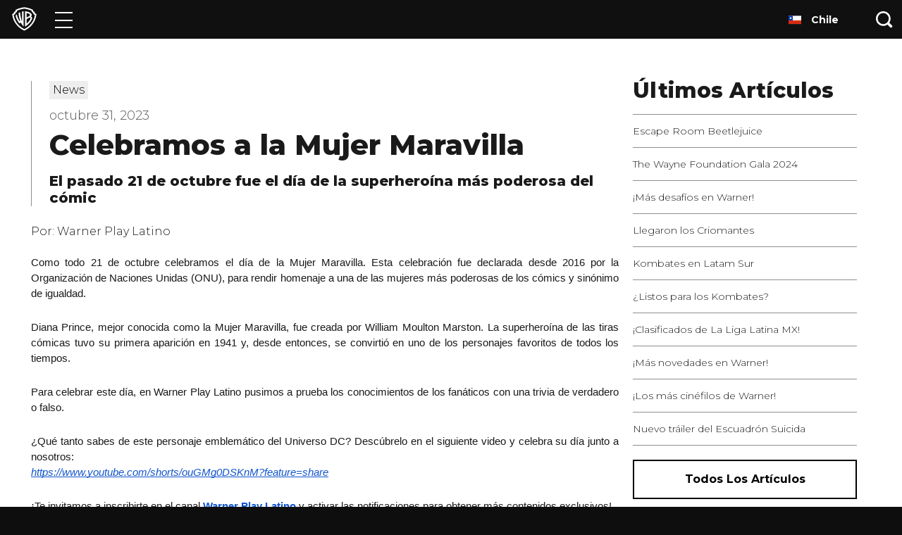

--- FILE ---
content_type: text/html; charset=utf-8
request_url: https://www.warnerbroslatino.com/es-cl/noticias/articulos/2023/10/31/celebramos-la-mujer-maravilla
body_size: 26039
content:
<!DOCTYPE html><html lang="es-CL"><head><meta name="generator" content="React Static"/><title data-react-helmet="true">WarnerBrosLatino.com | Celebramos a la Mujer Maravilla | Artículos</title><meta data-react-helmet="true" charSet="UTF-8"/><meta data-react-helmet="true" http-equiv="X-UA-Compatible" content="IE=edge"/><meta data-react-helmet="true" name="viewport" content="width=device-width, initial-scale=1, shrink-to-fit=no"/><meta data-react-helmet="true" name="description" content="&lt;p dir=&quot;ltr&quot; style=&quot;line-height:1.3800000000000001;text-align: justify;margin-top:0pt;margin-bottom:0pt;&quot;&gt;&lt;span style=&quot;color: rgb(26, 26, 26); font-family: Mont&lt;/body&gt;&lt;/html&gt;&quot;&gt;&lt;/span&gt;&lt;/p&gt;"/><link rel="preload" as="script" href="/templates/vendors~__react_static_root__/src/layout/404/404.tsx~__react_static_root__/src/layout/articles/Artic~73647a6c.680bbb6c.js"/><link rel="preload" as="script" href="/templates/__react_static_root__/src/layout/404/404.tsx~__react_static_root__/src/layout/articles/ArticlesLayou~22e163a6.e10d98e7.js"/><link rel="preload" as="script" href="/templates/__react_static_root__/src/layout/news/NewsLayout.tsx~__react_static_root__/src/layout/oops/OopsLayou~e8bcedbc.d833853e.js"/><link rel="preload" as="script" href="/templates/__react_static_root__/src/layout/news/NewsLayout.tsx.796c1f4e.js"/><link rel="preload" as="script" href="/templates/vendors~main.e9d736f5.js"/><link rel="preload" as="script" href="/main.9efe1f9c.js"/><link data-react-helmet="true" rel="icon" type="image/x-icon" href="/assets/favicon.ico"/><link data-react-helmet="true" rel="icon" type="image/png" sizes="16x16" href="/assets/favicon-16x16.png"/><link data-react-helmet="true" rel="icon" type="image/png" sizes="32x32" href="/assets/favicon-32x32.png"/><link data-react-helmet="true" rel="apple-touch-icon" sizes="180x180" href="/assets/apple-touch-icon.png"/><link data-react-helmet="true" rel="manifest" href="/assets/manifest.json"/><link data-react-helmet="true" rel="canonical" href="https://www.warnerbroslatino.com/es-cl/noticias/articulos/2023/10/31/celebramos-la-mujer-maravilla"/><noscript data-react-helmet="true"><iframe src='https://www.googletagmanager.com/ns.html?id=GTM-NVM2N7H' width='0' height='0' /></noscript><script data-react-helmet="true">(function(w,d,s,l,i){w[l]=w[l]||[];w[l].push({'gtm.start':
            new Date().getTime(),event:'gtm.js'});var f=d.getElementsByTagName(s)[0],
            j=d.createElement(s),dl=l!='dataLayer'?'&l='+l:'';j.async=true;j.src=
            'https://www.googletagmanager.com/gtm.js?id='+i+dl;f.parentNode.insertBefore(j,f);
            })(window,document,'script','dataLayer','GTM-NVM2N7H');</script><style data-styled="jmlyks ffhGio goFWIO iorpqI vJtBX klxcrL dOiOFp Eezzw fYuTJX qLNCn fsHtcA cleRBL djNkYl iwJgor fxaOwc cRLeMn gzKMMX jwcpsb kfOoGv iMlPsy hSrNPt fVoVDo hmOjHj kGZYme lldDdT fBWnHX iovdtQ cFItID eBAMcT gyHGAZ bPmVKa gfNxcW ezeceZ kHvagc gLpUOe loCETD eTFUiO" data-styled-version="4.4.1">
/* sc-component-id: sc-global-3191111276 */
html{-webkit-text-size-adjust:100%;text-size-adjust:100%;} *{-webkit-scroll-behavior:smooth;-moz-scroll-behavior:smooth;-ms-scroll-behavior:smooth;scroll-behavior:smooth;} body{margin:0;padding:0;background-color:#0e0e0e;font-family:Montserrat,Arial,Helvetica,sans-serif;font-weight:300;color:#1a1a1a;font-size:0.875rem;line-height:1.625em;min-width:300px;} body div,body span,body a,body p{font-family:Montserrat,Arial,Helvetica,sans-serif;} body #optanon #optanon-popup-bg,body .optanon-alert-box-wrapper{position:absolute;} @media (min-width:990px){body{font-size:1rem;}} h1,h2,h3,h4,h5,h6{color:#1a1a1a;line-height:0.9em;} h1{font-weight:800;text-transform:uppercase;margin:0.67em 0;font-size:1.625rem;} @media (min-width:990px){h1{font-size:2.1875rem;}} h2{font-weight:800;text-transform:uppercase;margin:0.83em 0;font-size:1.25rem;} @media (min-width:990px){h2{font-size:2.1875rem;}} h3{font-weight:700;margin:1em 0;font-size:1.0625rem;} @media (min-width:990px){h3{font-size:1.875rem;}} a,button{-webkit-text-decoration:none;text-decoration:none;color:unset;} img{max-width:100%;} ul{list-style:none;padding:0;margin:0;} svg{fill:currentColor;color:unset;} #root{margin:0 auto;} @media print{img{-webkit-print-color-adjust:exact;}}
/* sc-component-id: sc-global-923454813 */
@font-face{font-family:'Montserrat';src:local('Montserrat'),url(https://www.warnerbroslatino.com/static/MontserratFont.d5de368a.woff2) format('woff2');font-style:normal;font-weight:300;unicode-range:U+0000-00FF,U+0131,U+0152-0153,U+02BB-02BC,U+02C6,U+02DA,U+02DC,U+2000-206F,U+2074,U+20AC,U+2122,U+2191,U+2193,U+2212,U+2215,U+FEFF,U+FFFD;} @font-face{font-family:'Montserrat';src:local('Montserrat'),url(https://www.warnerbroslatino.com/static/MontserratFont.d5de368a.woff2) format('woff2');font-style:normal;font-weight:400;unicode-range:U+0000-00FF,U+0131,U+0152-0153,U+02BB-02BC,U+02C6,U+02DA,U+02DC,U+2000-206F,U+2074,U+20AC,U+2122,U+2191,U+2193,U+2212,U+2215,U+FEFF,U+FFFD;} @font-face{font-family:'Montserrat';src:local('Montserrat'),url(https://www.warnerbroslatino.com/static/MontserratFont.d5de368a.woff2) format('woff2');font-style:normal;font-weight:500;unicode-range:U+0000-00FF,U+0131,U+0152-0153,U+02BB-02BC,U+02C6,U+02DA,U+02DC,U+2000-206F,U+2074,U+20AC,U+2122,U+2191,U+2193,U+2212,U+2215,U+FEFF,U+FFFD;} @font-face{font-family:'Montserrat';src:local('Montserrat'),url(https://www.warnerbroslatino.com/static/MontserratFont.d5de368a.woff2) format('woff2');font-style:normal;font-weight:600;unicode-range:U+0000-00FF,U+0131,U+0152-0153,U+02BB-02BC,U+02C6,U+02DA,U+02DC,U+2000-206F,U+2074,U+20AC,U+2122,U+2191,U+2193,U+2212,U+2215,U+FEFF,U+FFFD;} @font-face{font-family:'Montserrat';src:local('Montserrat'),url(https://www.warnerbroslatino.com/static/MontserratFont.d5de368a.woff2) format('woff2');font-style:normal;font-weight:700;unicode-range:U+0000-00FF,U+0131,U+0152-0153,U+02BB-02BC,U+02C6,U+02DA,U+02DC,U+2000-206F,U+2074,U+20AC,U+2122,U+2191,U+2193,U+2212,U+2215,U+FEFF,U+FFFD;} @font-face{font-family:'Montserrat';src:local('Montserrat'),url(https://www.warnerbroslatino.com/static/MontserratFont.d5de368a.woff2) format('woff2');font-style:normal;font-weight:800;unicode-range:U+0000-00FF,U+0131,U+0152-0153,U+02BB-02BC,U+02C6,U+02DA,U+02DC,U+2000-206F,U+2074,U+20AC,U+2122,U+2191,U+2193,U+2212,U+2215,U+FEFF,U+FFFD;}
/* sc-component-id: sc-bxivhb */
.goFWIO{position:relative;margin-bottom:-3.4375rem;width:100%;opacity:0.99;color:white;background-color:#0e0e0e;z-index:999;} @media print{.goFWIO{display:none;}}
/* sc-component-id: sc-ifAKCX */
.iorpqI{display:-webkit-box;display:-webkit-flex;display:-ms-flexbox;display:flex;position:relative;height:3.4375rem;}
/* sc-component-id: sc-kkGfuU */
.klxcrL{display:inline-block;vertical-align:middle;line-height:0;text-align:center;} .klxcrL > svg{color:#ffffff;width:2.1875rem;}
/* sc-component-id: sc-iAyFgw */
.gyHGAZ{display:inline-block;width:50%;padding-top:0.5rem;padding-bottom:0.5rem;padding-left:1.5rem;box-sizing:border-box;} @media (max-width:989px){.gyHGAZ{-webkit-order:1;-ms-flex-order:1;order:1;width:100%;padding:0.5rem 1.5rem;background-color:#0e0e0e;}} @media print{.gyHGAZ{display:block;width:100%;}}
/* sc-component-id: sc-hSdWYo */
.bPmVKa{display:inline-block;width:calc(100% - 3.125rem);margin:0 0 0 0.875rem;padding:0 0 0 0;box-sizing:border-box;vertical-align:middle;line-height:1.625em;} @media (max-width:399px){.bPmVKa{font-size:0.5rem;}} @media (min-width:400px) and (max-width:499px){.bPmVKa{font-size:0.5625rem;}} @media (min-width:500px) and (max-width:599px){.bPmVKa{font-size:0.75rem;}}
/* sc-component-id: sc-cvbbAY */
.gfNxcW{display:-webkit-inline-box;display:-webkit-inline-flex;display:-ms-inline-flexbox;display:inline-flex;-webkit-flex-direction:row;-ms-flex-direction:row;flex-direction:row;-webkit-flex-wrap:wrap;-ms-flex-wrap:wrap;flex-wrap:wrap;-webkit-box-pack:end;-webkit-justify-content:flex-end;-ms-flex-pack:end;justify-content:flex-end;-webkit-align-items:center;-webkit-box-align:center;-ms-flex-align:center;align-items:center;width:50%;padding:0 1.5rem 0 0;box-sizing:border-box;} @media (max-width:989px){.gfNxcW{-webkit-flex-direction:column;-ms-flex-direction:column;flex-direction:column;height:auto;width:100%;padding:0.75rem 1.5rem 0 1.5rem;}} @media print{.gfNxcW{display:none;}}
/* sc-component-id: sc-jWBwVP */
.ezeceZ{font-size:1rem;} @media (max-width:989px){.ezeceZ{font-size:0.875rem;color:#aeaeae;}}
/* sc-component-id: sc-brqgnP */
.kHvagc{display:-webkit-box;display:-webkit-flex;display:-ms-flexbox;display:flex;-webkit-flex-direction:row;-ms-flex-direction:row;flex-direction:row;padding:0 0 0 1rem;} @media (max-width:989px){.kHvagc{-webkit-box-pack:space-around;-webkit-justify-content:space-around;-ms-flex-pack:space-around;justify-content:space-around;height:1.25rem;width:100%;margin:0.75rem 0 0 0;padding:0;}} .kHvagc a{position:relative;width:1.5rem;} @media (min-width:990px){.kHvagc a:not(:first-of-type){margin-left:0.5rem;}.kHvagc a:not(:last-of-type){margin-right:0.5rem;}} .kHvagc a svg{position:absolute;top:50%;-webkit-transform:translate(0,-50%) scale(1);-ms-transform:translate(0,-50%) scale(1);transform:translate(0,-50%) scale(1);height:1.125rem;width:inherit;fill:#ffffff;} .kHvagc a svg.pinterest-icon{height:1.375rem;} .kHvagc a svg.linkedin-icon{height:1.25rem;margin-top:-0.125rem;} .kHvagc a svg.youtube-icon{height:1.4375rem;} .kHvagc a svg.newsletter-icon{height:1.25rem;margin-top:-0.0625rem;} @media not all and (pointer:coarse),(-ms-high-contrast:none),(-ms-high-contrast:active){.kHvagc a svg:hover{-webkit-transform:translate(0,-50%) scale(1.25);-ms-transform:translate(0,-50%) scale(1.25);transform:translate(0,-50%) scale(1.25);-webkit-transition:-webkit-transform 0.5s ease-out;-webkit-transition:transform 0.5s ease-out;transition:transform 0.5s ease-out;}.kHvagc a svg.twitter-icon:hover{fill:#38a1f3;}.kHvagc a svg.facebook-icon:hover{fill:#1877f2;}.kHvagc a svg.instagram-icon:hover{fill:#bc2a8d;}.kHvagc a svg.pinterest-icon:hover{fill:#e60023;}.kHvagc a svg.linkedin-icon:hover{fill:#00a0dc;}.kHvagc a svg.youtube-icon:hover{fill:#ff0000;}.kHvagc a svg.newsletter-icon:hover{fill:#3b5998;}} @media (pointer:coarse){.kHvagc a svg.twitter-icon:active{fill:#38a1f3;}.kHvagc a svg.facebook-icon:active{fill:#1877f2;}.kHvagc a svg.instagram-icon:active{fill:#bc2a8d;}.kHvagc a svg.pinterest-icon:active{fill:#e60023;}.kHvagc a svg.linkedin-icon:active{fill:#00a0dc;}.kHvagc a svg.youtube-icon:active{fill:#ff0000;}.kHvagc a svg.newsletter-icon:active{fill:#3b5998;}}
/* sc-component-id: sc-jAaTju */
.gLpUOe{width:100%;padding:0.5rem 0 0.75rem 0;} .gLpUOe a{line-height:1rem;color:#ffffff;white-space:normal;cursor:pointer;} .gLpUOe a span{margin-left:0.25rem;color:#999999;} @media (max-width:989px){.gLpUOe a{display:block;padding:0.5rem 0;}} @media (min-width:990px){.gLpUOe{display:-webkit-box;display:-webkit-flex;display:-ms-flexbox;display:flex;-webkit-box-pack:justify;-webkit-justify-content:space-between;-ms-flex-pack:justify;justify-content:space-between;padding:0.5rem 0;background-color:#0e0e0e;}.gLpUOe a{display:inline-block;}}
/* sc-component-id: sc-jDwBTQ */
.loCETD{display:inline-block;width:50%;box-sizing:border-box;padding:0 0 0 1.5rem;text-align:left;vertical-align:top;} @media (max-width:989px){.loCETD{padding-right:1rem;}} @media (min-width:990px){.loCETD{width:auto;}.loCETD a{white-space:nowrap;padding-right:1rem;}} @media print{.loCETD{display:none;}}
/* sc-component-id: sc-gPEVay */
.eTFUiO{display:inline-block;width:50%;box-sizing:border-box;padding:0 1.5rem 0 0;text-align:right;vertical-align:top;} @media (max-width:989px){.eTFUiO{border-left:1px solid #373737;border-left:1px solid rgba(255,255,255,0.1);padding-left:1rem;text-align:left;}} @media (min-width:990px){.eTFUiO{width:auto;}.eTFUiO a{white-space:nowrap;}.eTFUiO a:not(:first-of-type){padding-left:1rem;}} @media print{.eTFUiO{display:none;}}
/* sc-component-id: sc-iRbamj */
.eBAMcT{display:-webkit-box;display:-webkit-flex;display:-ms-flexbox;display:flex;-webkit-flex-direction:row;-ms-flex-direction:row;flex-direction:row;-webkit-flex-wrap:wrap;-ms-flex-wrap:wrap;flex-wrap:wrap;font-size:0.8125rem;color:#ffffff;background-color:#1a1a1a;-webkit-print-color-adjust:exact;clear:both;}
/* sc-component-id: sc-gipzik */
.dOiOFp{position:relative;display:block;width:2.8125rem;height:100%;background:transparent;border:none;cursor:pointer;} .dOiOFp span{display:block;position:absolute;background-color:white;height:2px;opacity:1;left:0.625rem;right:0.625rem;-webkit-transform:rotate(0deg);-ms-transform:rotate(0deg);transform:rotate(0deg);-webkit-transition:all 0.6s cubic-bezier(0.25,1.7,0.35,0.8);transition:all 0.6s cubic-bezier(0.25,1.7,0.35,0.8);-webkit-transition-property:opacity,-webkit-transform;-webkit-transition-property:opacity,transform;transition-property:opacity,transform;} .dOiOFp span:nth-child(1){top:30%;} .dOiOFp span:nth-child(2),.dOiOFp span:nth-child(3){top:50%;} .dOiOFp span:nth-child(4){top:69%;} .dOiOFp:hover span{box-shadow:0 0 5px 0 rgba(255,255,255,1);} .dOiOFp:focus{outline:1px dotted #ffffff;outline:1px auto -webkit-focus-ring-color;}
/* sc-component-id: sc-csuQGl */
.vJtBX{width:4.25rem;} .vJtBX > a{position:relative;display:-webkit-box;display:-webkit-flex;display:-ms-flexbox;display:flex;-webkit-align-items:center;-webkit-box-align:center;-ms-flex-align:center;align-items:center;-webkit-box-pack:center;-webkit-justify-content:center;-ms-flex-pack:center;justify-content:center;width:100%;height:100%;} .vJtBX > a:focus{outline:1px dotted #ffffff;outline:1px auto -webkit-focus-ring-color;}
/* sc-component-id: sc-Rmtcm */
.fYuTJX{color:#ffffff;background-color:#0e0e0e;height:100%;padding:3px 0;overflow-x:hidden;overflow-y:auto;} .fYuTJX li{border-bottom:1px solid #1e1e1e;}
/* sc-component-id: sc-bRBYWo */
.qLNCn{height:3.4375rem;} .qLNCn > a{display:-webkit-box;display:-webkit-flex;display:-ms-flexbox;display:flex;height:100%;padding-right:3.125rem;padding-left:1.5rem;-webkit-align-items:center;-webkit-box-align:center;-ms-flex-align:center;align-items:center;color:inherit;-webkit-transform:scale(1);-ms-transform:scale(1);transform:scale(1);-webkit-transform-origin:0 0;-ms-transform-origin:0 0;transform-origin:0 0;text-align:center;white-space:nowrap;} .qLNCn > a:hover,.qLNCn > a:focus{color:#ffffff;} .qLNCn > a svg{width:1.125rem;margin-right:2.375rem;} .qLNCn > a *{pointer-events:none;} .qLNCn:hover > a{text-shadow:0 0 5px rgba(255,255,255,0.75);}
/* sc-component-id: sc-caSCKo */
.fsHtcA .ripple-wrapper{position:absolute;height:100%;width:3.125rem;top:0;right:0;background:#0e0e0e;} .fsHtcA .ripple-wrapper .ripple-spinner{position:absolute;z-index:2;top:50%;left:50%;-webkit-transform:translate(-50%,-50%);-ms-transform:translate(-50%,-50%);transform:translate(-50%,-50%);}
/* sc-component-id: sc-gisBJw */
.gzKMMX{position:absolute;right:0;width:3.125rem;height:100%;line-height:0;background-color:#0e0e0e;border:none;z-index:1;cursor:pointer;} .gzKMMX:focus{outline:1px dotted #ffffff;outline:1px auto -webkit-focus-ring-color;} .gzKMMX svg{width:1.5rem;fill:#ffffff;}
/* sc-component-id: sc-kjoXOD */
.djNkYl{display:block;z-index:99999;position:absolute;left:12px;top:50%;-webkit-transform:translateY(-50%);-ms-transform:translateY(-50%);transform:translateY(-50%);} .djNkYl > svg{width:1.5rem;height:1.5rem;color:#000000;}
/* sc-component-id: sc-cHGsZl */
.cleRBL{opacity:0;-webkit-transform:scaleX(0);-ms-transform:scaleX(0);transform:scaleX(0);-webkit-transition:all 300ms ease;transition:all 300ms ease;-webkit-transform-origin:right;-ms-transform-origin:right;transform-origin:right;position:absolute;left:7.0625rem;right:3.125rem;box-sizing:border-box;height:100%;} .cleRBL [placeholder]{text-overflow:ellipsis;} @media (max-width:599px){.cleRBL{left:0;right:42px;}} .cleRBL.open{-webkit-flex:1;-ms-flex:1;flex:1;opacity:1;-webkit-transform:scaleX(1);-ms-transform:scaleX(1);transform:scaleX(1);-webkit-transition:all 300ms ease;transition:all 300ms ease;} .cleRBL input.search-input{box-sizing:border-box;position:absolute;font-size:1rem;font-weight:800;width:100%;z-index:9999;color:#000000;background-color:#f2f2f2;border:none;height:calc(100% - 10px);padding:0 15px 0 2.8rem;margin:5px 0;} @media (max-width:599px){.cleRBL input.search-input{padding-left:2.25rem;margin:5px 0 5px 5px;}} .cleRBL input.search-input:focus{background-color:#ffffff;outline:1px auto -webkit-focus-ring-color;} .cleRBL input.search-input:focus::-webkit-input-placeholder{color:#cccccc;text-overflow:ellipsis;} .cleRBL input.search-input:focus::-moz-placeholder{color:#cccccc;text-overflow:ellipsis;} .cleRBL input.search-input:focus:-ms-input-placeholder{color:#cccccc;text-overflow:ellipsis;} .cleRBL input.search-input:focus::placeholder{color:#cccccc;text-overflow:ellipsis;} .cleRBL input.search-input:focus::-ms-input-placeholder{color:#7f7f7f;text-overflow:ellipsis;} .cleRBL input.search-input::-ms-clear{display:none;} .cleRBL input.search-input::-webkit-input-placeholder{color:#7f7f7f;text-overflow:ellipsis;} .cleRBL input.search-input::-moz-placeholder{color:#7f7f7f;text-overflow:ellipsis;} .cleRBL input.search-input:-ms-input-placeholder{color:#7f7f7f;text-overflow:ellipsis;} .cleRBL input.search-input::placeholder{color:#7f7f7f;text-overflow:ellipsis;} .cleRBL input.search-input::-ms-input-placeholder{color:#7f7f7f;text-overflow:ellipsis;}
/* sc-component-id: sc-TOsTZ */
.iwJgor{left:0;right:0;top:3.3125rem;position:absolute;background:#ffffff;padding:0;height:auto;max-height:calc(100vh - 100%);overflow:auto;box-shadow:-2px 2px 3px rgba(0,0,0,0.2),2px 2px 3px rgba(0,0,0,0.2);opacity:0;-webkit-transform:scaleY(0);-ms-transform:scaleY(0);transform:scaleY(0);-webkit-transform-origin:top;-ms-transform-origin:top;transform-origin:top;} .iwJgor.open{opacity:1;-webkit-transition:all 0.2s ease-in-out;transition:all 0.2s ease-in-out;-webkit-transform:scaleY(1);-ms-transform:scaleY(1);transform:scaleY(1);} @media (max-width:599px){.iwJgor{right:-42px;}}
/* sc-component-id: sc-kgAjT */
.fxaOwc{position:relative;display:-webkit-box;display:-webkit-flex;display:-ms-flexbox;display:flex;-webkit-align-items:flex-start;-webkit-box-align:flex-start;-ms-flex-align:flex-start;align-items:flex-start;justify-items:flex-start;-webkit-flex-direction:column;-ms-flex-direction:column;flex-direction:column;}
/* sc-component-id: sc-cJSrbW */
.cRLeMn{margin:6.25rem auto;font-size:1rem;font-weight:800;text-align:center;text-transform:uppercase;color:#000000;}
/* sc-component-id: sc-hqyNC */
.Eezzw{position:absolute;top:100%;left:0;width:100%;overflow:hidden;}
/* sc-component-id: sc-jbKcbu */
.ffhGio #skiptocontent{position:absolute;width:auto;} .ffhGio #skiptocontent a{padding:0.375rem;position:absolute;top:-100px;white-space:nowrap;left:0px;width:auto;color:#ffffff;border-right:1px solid white;border-bottom:1px solid white;border-bottom-right-radius:8px;background:#1a1a1a;-webkit-transition:top 1s ease-out;transition:top 1s ease-out;z-index:100000;} .ffhGio #skiptocontent a:focus,.ffhGio #skip a:active{position:absolute;left:0px;top:0px;outline-color:transparent;-webkit-transition:top 0.5s ease-in;transition:top 0.5s ease-in;}
/* sc-component-id: sc-dNLxif */
.jmlyks > .content{padding:3.4375rem 0 2rem 0;background-color:#ffffff;} @media print{.jmlyks{margin:0;}}
/* sc-component-id: sc-hEsumM */
.jwcpsb{padding-left:1.25rem;padding-right:1.25rem;max-width:1600px;margin:0 auto;padding-top:60px;padding-bottom:60px;} @media (min-width:990px){.jwcpsb{padding-left:2.75rem;padding-right:2.75rem;}} @media print{.jwcpsb{margin:0;padding:0;}}
/* sc-component-id: sc-ktHwxA */
.kfOoGv{width:100%;display:inline-block;vertical-align:top;} @media (min-width:990px){.kfOoGv{width:70%;}} @media print{.kfOoGv{width:100%;}}
/* sc-component-id: sc-cIShpX */
.cFItID{width:100%;display:inline-block;vertical-align:top;} @media (min-width:990px){.cFItID{width:30%;}} @media print{.cFItID{display:none;}}
/* sc-component-id: sc-kafWEX */
.iMlPsy .rtecenter{text-align:center;} @media print{.iMlPsy{margin:20px;padding-bottom:0;}} .iMlPsy strong{font-weight:800;}
/* sc-component-id: sc-feJyhm */
.hSrNPt{border-left:1px solid #8e8e8e;padding-left:25px;margin-bottom:25px;}
/* sc-component-id: sc-iELTvK */
.hmOjHj{display:inline-block;padding:0 0.3125rem;background-color:#eeeeee;color:#000000;}
/* sc-component-id: sc-cmTdod */
.fVoVDo{margin-bottom:0.625rem;} .fVoVDo > .sc-iELTvK{margin-bottom:0.3125rem;} .fVoVDo > .sc-iELTvK:not(:last-of-type){margin-right:0.3125rem;}
/* sc-component-id: sc-jwKygS */
.kGZYme{margin-bottom:0.9375rem;font-size:0.6875rem;font-weight:300;line-height:0.9em;color:#595959;} @media (min-width:990px){.kGZYme{font-size:1.125rem;}}
/* sc-component-id: sc-btzYZH */
.lldDdT{margin:0;font-size:1.875rem;font-weight:800;line-height:1.5rem;color:#1a1a1a;text-transform:none;} @media (min-width:990px){.lldDdT{font-size:2.5rem;line-height:2.375rem;}} .lldDdT:not(:last-child){margin:0 0 1.25rem 0;}
/* sc-component-id: sc-lhVmIH */
.fBWnHX{margin:0;font-size:1.25rem;font-weight:800;line-height:1.25rem;color:#1a1a1a;text-transform:none;} @media (min-width:990px){.fBWnHX{font-size:1.25rem;line-height:1.5rem;}} .fBWnHX:not(:last-child){margin:0 0 1rem 0;}
/* sc-component-id: sc-elJkPf */
.iovdtQ .rtecenter{text-align:center;} .iovdtQ a{color:#0078d6;} .iovdtQ h1,.iovdtQ h2,.iovdtQ h3,.iovdtQ h4,.iovdtQ p{margin:0.5rem 0;} .iovdtQ p:empty{margin:0;display:none;} .iovdtQ ul{list-style:disc;margin-left:20px;} .iovdtQ figure figcaption{font-size:0.75rem;color:#595959;} .iovdtQ img{margin-top:5px;margin-bottom:5px;} .iovdtQ img[style*='float:right']{margin-left:0.5rem;} .iovdtQ img[style*='float:left']{margin-right:0.5rem;} @media (max-width:989px){.iovdtQ img{height:auto;width:100%;margin:5px 10px 5px 0;}.iovdtQ twitterwidget,.iovdtQ twitter-widget{width:auto !important;}} .iovdtQ blockquote.instagram-media p,.iovdtQ blockquote.instagram-media p a{color:#595959 !important;} .iovdtQ .spotify-iframe-wrapper iframe{width:100%;height:340px;} .iovdtQ .non-yt-iframe-wrapper,.iovdtQ .yt-iframe-wrapper,.iovdtQ .spotify-iframe-wrapper{width:75%;padding-bottom:5px;} .iovdtQ .non-yt-iframe-wrapper .fluid-width-video-wrapper,.iovdtQ .yt-iframe-wrapper .fluid-width-video-wrapper,.iovdtQ .spotify-iframe-wrapper .fluid-width-video-wrapper{padding-top:57.25% !important;} .iovdtQ iframe .timestampContent{color:#000000 !important;}</style></head><body><div id="root"><div style="outline:none" tabindex="-1"><div class="content" role="main"><div style="outline:none" tabindex="-1"><div class="sc-dNLxif jmlyks" id="default-layout"><section class="sc-jbKcbu ffhGio"><div id="skiptocontent"><a href="#content">Skip to content</a></div></section><div class="sc-bxivhb goFWIO"><nav aria-label="Navegador principal" role="navigation" class="sc-ifAKCX iorpqI"><div class="sc-csuQGl vJtBX"><a href="/"><div class="sc-kkGfuU klxcrL"><svg focusable="false" viewBox="0 0 40 40" xmlns="http://www.w3.org/2000/svg"><path d="M36.877 9.965V8.042l-2.573-1.393V4.638l-1.319-.627C29.239 2.222 25.093 1.028 20.313.392l-.312-.043-.312.043c-4.781.635-8.927 1.829-12.675 3.617l-1.319.628v2.011L3.123 8.041v1.925L.328 11.464l.221 1.597C1.29 18.42 3.242 23.27 6.354 27.48c3.144 4.253 7.387 7.733 12.613 10.344l1.035.517 1.035-.517c5.225-2.611 9.469-6.091 12.613-10.344 3.111-4.208 5.063-9.059 5.805-14.419l.221-1.597zm.273 2.779c-.261 1.787-1.101 7.627-5.373 13.359-4.344 5.901-10.056 8.765-11.779 9.645-1.723-.881-7.435-3.744-11.779-9.645C3.947 20.37 3.107 14.53 2.846 12.744l2.595-1.392V9.421l2.571-1.393V6.101C11.57 4.403 15.489 3.289 20 2.69c4.509.599 8.429 1.717 11.987 3.411V8.03l2.573 1.393v1.931l2.595 1.392z"></path><path d="M16.153 7.329l.12 15.697-.109.064c-1.661-4.201-2.653-9.441-2.966-14.699a20.571 20.571 0 00-2.569 1.383c.357 4.769 1.175 8.941 2.637 12.901l-.829.48C10.24 20.08 8.805 16.34 7.821 11.902a22.857 22.857 0 00-2.009 2.059c1.288 5.327 3.315 9.36 6.277 12.645l2.283-1.365a26.286 26.286 0 004.417 6.469V6.865a17.12 17.12 0 00-2.635.465zM30.853 15.421c.931-1.031 1.129-1.779 1.129-2.687 0-1.285-1.059-2.427-2.603-3.407-.931-.593-2.357-1.312-4.437-1.891a17.486 17.486 0 00-3.729-.573v24.848c5.221-2.688 11.432-10.056 11.464-13.805.009-1.145-.595-1.895-1.825-2.485m-7.071-5.587c1.287 0 5.447 1.315 5.447 2.976 0 .599-.528 1.456-2.173 2.321l-3.272 1.755zm3.243 13.781c-.736.847-1.939 2.141-3.243 3.147v-7.131s4.721-2.657 4.895-2.769c1.413.357 1.341 1.397 1.341 1.505-.001 1.309-1.339 3.336-2.995 5.249"></path></svg></div></a></div><button aria-label="Menú" class="sc-gipzik dOiOFp closed" data-component="hamburger"><span></span><span></span><span></span><span></span></button><div class="sc-hqyNC Eezzw" style="opacity:0;height:0px"><ul data-component="nav-list" direction="vertical" class="sc-Rmtcm fYuTJX" style="width:auto;opacity:1;pointer-events:auto"><li style="opacity:1;transform:none"><div class="sc-bRBYWo qLNCn"><a style="transform:scale(1)" tabindex="-1" href="/peliculas"><svg focusable="false" viewBox="0 0 20 20" xmlns="http://www.w3.org/2000/svg"><path d="M19.65 10c0-5.523-4.4-10-9.825-10C4.399 0 0 4.477 0 10s4.399 10 9.825 10h9.824c.234-.165.351-.436.351-.814 0-.378-.117-.663-.35-.853h-4.401c2.747-1.85 4.4-4.98 4.4-8.333zm-5.013 6.742a2.428 2.428 0 01-3.43-.553 2.53 2.53 0 01.543-3.492 2.428 2.428 0 013.43.553 2.529 2.529 0 01-.543 3.492zm-.12-10.922c1.29-.427 2.675.292 3.094 1.605.42 1.313-.287 2.724-1.577 3.15-1.29.427-2.675-.292-3.095-1.605-.419-1.313.287-2.724 1.577-3.15zM9.824 1.667c1.356 0 2.456 1.12 2.456 2.5s-1.1 2.5-2.456 2.5c-1.357 0-2.456-1.12-2.456-2.5s1.1-2.5 2.456-2.5zM2.038 7.425c.42-1.313 1.805-2.032 3.095-1.606 1.29.427 1.996 1.838 1.577 3.15-.42 1.314-1.805 2.032-3.095 1.606-1.29-.426-1.996-1.837-1.577-3.15zm6.405 8.764a2.428 2.428 0 01-3.43.553 2.529 2.529 0 01-.544-3.492 2.428 2.428 0 013.43-.553 2.529 2.529 0 01.544 3.492zM9.006 10c0-.46.367-.833.819-.833.452 0 .818.373.818.833 0 .46-.366.833-.818.833A.826.826 0 019.006 10z"></path></svg><span>Películas</span></a></div></li><li style="opacity:1;transform:none"><div class="sc-bRBYWo qLNCn"><a style="transform:scale(1)" tabindex="-1" href="/series"><svg focusable="false" viewBox="0 0 20 20" xmlns="http://www.w3.org/2000/svg"><path d="M18.549 3.409h-6.183L14.562.772c-.004-.294-.108-.506-.31-.634s-.476-.156-.821-.083l-2.616 3.354h-1.63L6.57.055c-.323-.095-.59-.067-.803.083a.755.755 0 00-.328.634l2.195 2.637H1.451c-.8 0-1.451.677-1.451 1.51V18.49C0 19.323.65 20 1.451 20h17.098c.8 0 1.451-.677 1.451-1.51V4.918c0-.832-.65-1.51-1.451-1.51zm-4.524 13.27c0 .454-.353.821-.788.821H3.143c-.436 0-.789-.367-.789-.82V6.73c0-.454.353-.821.789-.821h10.094c.435 0 .788.367.788.82v9.95zm2.92-.377a1.37 1.37 0 01-1.37-1.366 1.37 1.37 0 012.738 0 1.37 1.37 0 01-1.369 1.366zm0-6.577a1.37 1.37 0 01-1.37-1.367 1.37 1.37 0 012.738 0 1.37 1.37 0 01-1.369 1.367z"></path></svg><span>Series</span></a></div></li><li style="opacity:1;transform:none"><div class="sc-bRBYWo qLNCn"><a style="transform:scale(1)" tabindex="-1" href="/juegos-y-aplicaciones"><svg focusable="false" viewBox="0 0 20 20" xmlns="http://www.w3.org/2000/svg"><path d="M10.017 8.27v7.92c-1.17.068-1.817.14-1.941.215-.532.324-.933 1.084-.933 1.084s-.9 1.367-2.007 2.06c-1.658 1.036-4.727.445-5.03-3.435-.135-1.745-.135-2.72-.035-4.002.281-3.6.885-6.162 2.248-7.01 1.507-.938 2.86-.553 3.722-.22.68.261 1.177.853 1.738 1.13.183.09.744.158 1.683.206-.03-1.69.009-3.782.118-4.437C9.79.518 10.763-.073 12.297.007c.3.053.45.242.45.567 0 .326-.166.486-.498.481-1.09-.056-1.588.247-1.698.908-.097.583-.131 2.631-.103 4.25.992-.041 1.583-.108 1.773-.201.561-.277 1.057-.869 1.738-1.13.862-.333 2.215-.718 3.722.22 1.363.848 1.967 3.41 2.248 7.01.1 1.281.1 2.257-.036 4.002-.302 3.88-3.371 4.471-5.029 3.435-1.108-.693-2.007-2.06-2.007-2.06s-.4-.76-.933-1.084c-.124-.075-.76-.147-1.905-.215V8.27h-.002zm-2.523 4.36a.517.517 0 00.512-.523v-.391c0-.29-.23-.524-.513-.524H6.211V9.885c0-.29-.23-.524-.513-.524h-.385a.518.518 0 00-.512.524v1.307H3.518a.518.518 0 00-.512.523v.392c0 .29.23.523.512.523h1.283v1.308c0 .29.23.523.513.523h.385a.518.518 0 00.512-.523V12.63h1.283zm5.655.478c.626 0 1.133-.516 1.133-1.155 0-.638-.507-1.154-1.133-1.154-.625 0-1.132.517-1.132 1.154 0 .639.507 1.155 1.132 1.155zm2.899-1.744c.618 0 1.12-.511 1.12-1.143a1.13 1.13 0 00-1.12-1.14 1.13 1.13 0 00-1.12 1.14c0 .632.501 1.143 1.12 1.143zm0 3.759c.618 0 1.12-.512 1.12-1.143a1.13 1.13 0 00-1.12-1.141 1.13 1.13 0 00-1.12 1.141c0 .631.501 1.143 1.12 1.143z"></path></svg><span>Juegos y Aplicaciones</span></a></div></li><li style="opacity:1;transform:none"><div class="sc-bRBYWo qLNCn"><a style="transform:scale(1)" tabindex="-1" href="/franquicias"><svg focusable="false" viewBox="0 0 20 21" xmlns="http://www.w3.org/2000/svg"><path d="M9.767 16.427l-5.26 2.765a.5.5 0 01-.725-.527l1.005-5.857a.5.5 0 00-.144-.442L.388 8.218a.5.5 0 01.277-.853l5.88-.854a.5.5 0 00.377-.274L9.552.908a.5.5 0 01.896 0l2.63 5.329a.5.5 0 00.377.274l5.88.854a.5.5 0 01.277.853l-4.255 4.148a.5.5 0 00-.144.442l1.005 5.857a.5.5 0 01-.726.527l-5.26-2.765a.5.5 0 00-.465 0zm0-2.718a.5.5 0 01.466 0l2.065 1.086a.5.5 0 00.725-.527l-.394-2.3a.5.5 0 01.144-.442l1.67-1.629a.5.5 0 00-.277-.853l-2.309-.335a.5.5 0 01-.376-.274l-1.033-2.092a.5.5 0 00-.896 0L8.519 8.435a.5.5 0 01-.376.274l-2.31.335a.5.5 0 00-.276.853l1.67 1.629a.5.5 0 01.144.442l-.394 2.3a.5.5 0 00.725.527l2.065-1.086z"></path><path d="M15.475 3.674l1.493-1.624-1.493 1.624zm2.187 9.913l2.056 1.306-2.056-1.306zm-15.265.38L.273 15.02l2.124-1.055zm7.61 5.055l-.01 1.362.01-1.362zm-5.81-15.3l-1.732-1.59 1.731 1.59z" stroke="currentColor" stroke-linecap="round"></path></svg><span>Franquicias</span></a></div></li><li style="opacity:1;transform:none"><div class="sc-bRBYWo qLNCn"><a style="transform:scale(1)" tabindex="-1" href="/colecciones"><svg focusable="false" viewBox="0 0 20 20" xmlns="http://www.w3.org/2000/svg"><path d="M.833 6.25h10.834c.46 0 .833.433.833.968v11.915a.5.5 0 01-.75.433L6.45 16.498a.5.5 0 00-.504.002L.754 19.557A.5.5 0 010 19.126V7.218c0-.535.373-.968.833-.968z"></path><path d="M15 11.114V4.718c0-.535-.373-.968-.833-.968H8.333c-.833 0-.833-.535-.833-1.227V.968C7.5.433 7.873 0 8.333 0h10.834c.46 0 .833.433.833.968v13.01a.5.5 0 01-.807.395L15 11.113z"></path></svg><span>Colecciones</span></a></div></li><li style="opacity:1;transform:none"><div class="sc-bRBYWo qLNCn"><a style="transform:scale(1)" tabindex="-1" href="/noticias/articulos"><svg focusable="false" viewBox="0 0 20 20" xmlns="http://www.w3.org/2000/svg"><path d="M14.393 20a.447.447 0 01-.312-.13l-4.972-4.843H.469c-.26 0-.469-.229-.469-.512V.512C0 .23.21 0 .469 0H19.53c.26 0 .469.23.469.512v14.003c0 .283-.21.512-.469.512H14.91l-.047 4.468c-.003.28-.212.505-.469.505zM5 4.372a1 1 0 00-1 1v.185a1 1 0 001 1h10a1 1 0 001-1v-.185a1 1 0 00-1-1H5zm0 4.371a1 1 0 00-1 1v.186a1 1 0 001 1h4a1 1 0 001-1v-.186a1 1 0 00-1-1H5z"></path></svg><span>Noticias</span></a></div></li><li style="opacity:1;transform:none"><div class="sc-bRBYWo qLNCn"><a style="transform:scale(1)" tabindex="-1" href="/experiencias"><svg focusable="false" viewBox="0 0 20 20" xmlns="http://www.w3.org/2000/svg"><path d="M19.252 19.394H3.03a.455.455 0 01-.454-.455v-3.112c0-.192.122-.363.303-.427a2.097 2.097 0 00.009-3.885.455.455 0 01-.303-.427V7.97c0-.248.198-.45.445-.455h16.222a.455.455 0 01.445.455v3.118a.455.455 0 01-.303.427 2.097 2.097 0 000 3.885.455.455 0 01.303.427v3.118a.455.455 0 01-.445.449zm-6.837-7.132a.3.3 0 01-.226-.17l-.772-1.642a.3.3 0 00-.543 0l-.772 1.643a.3.3 0 01-.226.169l-1.743.265a.3.3 0 00-.17.506l1.282 1.314a.3.3 0 01.081.258l-.3 1.84a.3.3 0 00.442.31L11 15.908a.3.3 0 01.29 0l1.533.847a.3.3 0 00.441-.31l-.3-1.84a.3.3 0 01.082-.258l1.281-1.314a.3.3 0 00-.17-.506l-1.742-.265z"></path><path d="M1.428 9.1a.455.455 0 01-.436-.318l-.97-2.797a.455.455 0 01.303-.576L15.61.024a.455.455 0 01.582.303l.96 2.967a.455.455 0 01-.151.497c-.606.463-.812 1.339-.549 2.23.23.788 1.097 1.515 1.819 1.515h.018c.25 0 .452.283.452.534 0 .251-.22.486-.47.486-1.143 0-2.5-.966-2.86-2.166-.35-1.032-.17-2.283.554-3.096L15.41 1.34 1.215 6.25l.597 1.74c.272.031.837.18 1.088.289.199.085.038 1.082-.178 1.082-.058-.003-1.035-.222-1.294-.261z"></path></svg><span>Experiencias</span></a></div></li><li style="opacity:1;transform:none"><div class="sc-bRBYWo qLNCn"><a href="https://play.hbomax.com/page/urn:hbo:page:home" target="_blank" style="transform:scale(1)" tabindex="-1"><svg xmlns="http://www.w3.org/2000/svg" viewBox="2480 0 1420 1000"><path d="M3851 363C3845.5 125.7 3678 .1 3472.1.1c-113.1 0-214.6 37.9-284 111.4C3118.7 37.9 3017.2 0 2904.2 0c-206 0-373.6 125.8-378.9 363.4a8.08 8.08 0 00-.1 1.6v541a90 90 0 0090 90h85a15 15 0 0015-15V365h.1c3.6-117 86.8-179 188.9-179s185.3 62 188.9 179h.1v541a90 90 0 0090 90h85a15 15 0 0015-15V365h.1c3.6-117 86.8-179 188.9-179s185.3 62 188.9 179h.1v541a90 90 0 0090 90h85a15 15 0 0015-15V365a12.31 12.31 0 00-.2-2z"></path></svg><span>HBO Max</span></a></div></li></ul></div><section class="sc-caSCKo fsHtcA nav-search"><section class="sc-cHGsZl cleRBL"><div class="sc-kjoXOD djNkYl"><svg focusable="false" viewBox="0 0 20 20" xmlns="http://www.w3.org/2000/svg"><path d="M18.89 16.676l-3.106-3.109c1.016-1.467 1.524-3.104 1.524-4.907a8.51 8.51 0 00-.682-3.365 8.655 8.655 0 00-1.844-2.767A8.65 8.65 0 0012.016.683 8.5 8.5 0 008.654 0a8.498 8.498 0 00-3.362.683 8.65 8.65 0 00-2.766 1.845A8.657 8.657 0 00.682 5.295 8.514 8.514 0 000 8.66c0 1.172.227 2.293.682 3.364a8.655 8.655 0 001.844 2.767 8.652 8.652 0 002.766 1.845 8.5 8.5 0 003.362.683c1.803 0 3.438-.509 4.905-1.526l3.105 3.099a1.575 1.575 0 002.224.001 1.566 1.566 0 00.003-2.217zm-5.639-3.416c-1.273 1.274-2.806 1.911-4.597 1.911-1.791 0-3.324-.637-4.597-1.911-1.273-1.274-1.91-2.807-1.91-4.6 0-1.792.637-3.326 1.91-4.6C5.33 2.786 6.863 2.15 8.654 2.15c1.791 0 3.324.637 4.597 1.911 1.274 1.274 1.91 2.808 1.91 4.6 0 1.793-.637 3.326-1.91 4.6z"></path></svg></div><input type="text" title="Escribe el criterio de búsqueda aquí" value="" aria-label="Buscar por título" placeholder="Buscar por título" class="search-input" tabindex="-1"/><section class="sc-TOsTZ iwJgor"><div data-testid="results-container" class="sc-kgAjT fxaOwc"><div class="sc-cJSrbW cRLeMn">No se encontraron resultados</div></div></section></section><button aria-label="Botón de búsqueda" data-component="search-button" class="sc-gisBJw gzKMMX"><svg focusable="false" viewBox="0 0 20 20" xmlns="http://www.w3.org/2000/svg"><path d="M18.89 16.676l-3.106-3.109c1.016-1.467 1.524-3.104 1.524-4.907a8.51 8.51 0 00-.682-3.365 8.655 8.655 0 00-1.844-2.767A8.65 8.65 0 0012.016.683 8.5 8.5 0 008.654 0a8.498 8.498 0 00-3.362.683 8.65 8.65 0 00-2.766 1.845A8.657 8.657 0 00.682 5.295 8.514 8.514 0 000 8.66c0 1.172.227 2.293.682 3.364a8.655 8.655 0 001.844 2.767 8.652 8.652 0 002.766 1.845 8.5 8.5 0 003.362.683c1.803 0 3.438-.509 4.905-1.526l3.105 3.099a1.575 1.575 0 002.224.001 1.566 1.566 0 00.003-2.217zm-5.639-3.416c-1.273 1.274-2.806 1.911-4.597 1.911-1.791 0-3.324-.637-4.597-1.911-1.273-1.274-1.91-2.807-1.91-4.6 0-1.792.637-3.326 1.91-4.6C5.33 2.786 6.863 2.15 8.654 2.15c1.791 0 3.324.637 4.597 1.911 1.274 1.274 1.91 2.808 1.91 4.6 0 1.793-.637 3.326-1.91 4.6z"></path></svg></button></section></nav></div><div class="content" id="content"><div class="sc-tilXH sc-hEsumM jwcpsb"><div class="sc-ktHwxA kfOoGv"><article data-component="article" class="sc-kafWEX iMlPsy"><header class="sc-feJyhm hSrNPt"><div class="sc-cmTdod fVoVDo"><div class="sc-iELTvK hmOjHj">News</div></div><div data-testid="news-date" class="sc-jwKygS kGZYme">octubre 31, 2023</div><h1 class="sc-btzYZH lldDdT">Celebramos a la Mujer Maravilla</h1><h2 class="sc-lhVmIH fBWnHX">El pasado 21 de octubre fue el día de la superheroína más poderosa del cómic</h2></header><section class="sc-elJkPf iovdtQ"><div><p dir="ltr" style="line-height:1.3800000000000001;text-align: justify;margin-top:0pt;margin-bottom:0pt;"><span style="color: rgb(26, 26, 26); font-family: Montserrat, Arial, Helvetica, sans-serif; font-size: 16px; text-align: justify;">Por: Warner Play Latino</span><br />
<br />
<span><span style="font-size: 11pt; font-family: Arial, sans-serif; font-variant-numeric: normal; font-variant-east-asian: normal; font-variant-alternates: normal; font-variant-position: normal; vertical-align: baseline; white-space-collapse: preserve;">Como todo 21 de octubre celebramos el día de la Mujer Maravilla. Esta celebración fue declarada desde 2016 por la Organización de Naciones Unidas (ONU), para rendir homenaje a una de las mujeres más poderosas de los cómics y sinónimo de igualdad.</span></span></p>
 

<p dir="ltr" style="line-height:1.3800000000000001;text-align: justify;margin-top:0pt;margin-bottom:0pt;"><span id="docs-internal-guid-3b55dc9e-7fff-b83e-b390-10ec0b9634c4"><span style="font-size: 11pt; font-family: Arial, sans-serif; font-variant-numeric: normal; font-variant-east-asian: normal; font-variant-alternates: normal; font-variant-position: normal; vertical-align: baseline; white-space-collapse: preserve;">Diana Prince, mejor conocida como la Mujer Maravilla, fue creada por William Moulton Marston. La superheroína de las tiras cómicas tuvo su primera aparición en 1941 y, desde entonces, se convirtió en uno de los personajes favoritos de todos los tiempos. </span></span></p>
 

<p dir="ltr" style="line-height:1.3800000000000001;text-align: justify;margin-top:0pt;margin-bottom:0pt;"><span id="docs-internal-guid-3b55dc9e-7fff-b83e-b390-10ec0b9634c4"><span style="font-size: 11pt; font-family: Arial, sans-serif; font-variant-numeric: normal; font-variant-east-asian: normal; font-variant-alternates: normal; font-variant-position: normal; vertical-align: baseline; white-space-collapse: preserve;">Para celebrar este día, en Warner Play Latino pusimos a prueba los conocimientos de los fanáticos con una trivia de verdadero o falso.</span></span></p>
 

<p dir="ltr" style="line-height:1.3800000000000001;text-align: justify;margin-top:0pt;margin-bottom:0pt;"><span id="docs-internal-guid-3b55dc9e-7fff-b83e-b390-10ec0b9634c4"><span style="font-size: 11pt; font-family: Arial, sans-serif; font-variant-numeric: normal; font-variant-east-asian: normal; font-variant-alternates: normal; font-variant-position: normal; vertical-align: baseline; white-space-collapse: preserve;">¿Qué tanto sabes de este personaje emblemático del Universo DC? Descúbrelo en el siguiente video y celebra su día junto a nosotros:</span></span></p>

<p dir="ltr" style="line-height:1.3800000000000001;margin-top:0pt;margin-bottom:0pt;"><span id="docs-internal-guid-3b55dc9e-7fff-b83e-b390-10ec0b9634c4"><a href="https://www.youtube.com/shorts/ouGMg0DSKnM?feature=share" style="text-decoration-line: none;"><span style="font-size: 11pt; font-family: Arial, sans-serif; color: rgb(17, 85, 204); font-style: italic; font-variant-numeric: normal; font-variant-east-asian: normal; font-variant-alternates: normal; font-variant-position: normal; text-decoration-line: underline; text-decoration-skip-ink: none; vertical-align: baseline; white-space-collapse: preserve;">https://www.youtube.com/shorts/ouGMg0DSKnM?feature=share</span></a></span></p>
 

<p dir="ltr" style="line-height:1.3800000000000001;margin-top:0pt;margin-bottom:0pt;"><span id="docs-internal-guid-3b55dc9e-7fff-b83e-b390-10ec0b9634c4"><span style="font-size: 11pt; font-family: Arial, sans-serif; color: rgb(26, 26, 26); background-color: rgb(255, 255, 255); font-variant-numeric: normal; font-variant-east-asian: normal; font-variant-alternates: normal; font-variant-position: normal; vertical-align: baseline; white-space-collapse: preserve;">¡Te invitamos a inscribirte en el canal</span><a href="https://www.youtube.com/c/WarnerPlayLatino" style="text-decoration-line: none;"><span style="font-size: 11pt; font-family: Arial, sans-serif; color: rgb(26, 26, 26); background-color: rgb(255, 255, 255); font-variant-numeric: normal; font-variant-east-asian: normal; font-variant-alternates: normal; font-variant-position: normal; vertical-align: baseline; white-space-collapse: preserve;"> </span><span style="font-size: 11pt; font-family: Arial, sans-serif; color: rgb(17, 85, 204); background-color: rgb(255, 255, 255); font-weight: 700; font-variant-numeric: normal; font-variant-east-asian: normal; font-variant-alternates: normal; font-variant-position: normal; text-decoration-line: underline; text-decoration-skip-ink: none; vertical-align: baseline; white-space-collapse: preserve;">Warner Play Latino</span></a><span style="font-size: 11pt; font-family: Arial, sans-serif; color: rgb(26, 26, 26); background-color: rgb(255, 255, 255); font-weight: 700; font-variant-numeric: normal; font-variant-east-asian: normal; font-variant-alternates: normal; font-variant-position: normal; vertical-align: baseline; white-space-collapse: preserve;"> </span><span style="font-size: 11pt; font-family: Arial, sans-serif; color: rgb(26, 26, 26); background-color: rgb(255, 255, 255); font-variant-numeric: normal; font-variant-east-asian: normal; font-variant-alternates: normal; font-variant-position: normal; vertical-align: baseline; white-space-collapse: preserve;">y activar las notificaciones para obtener más contenidos exclusivos! Recibe todas estas informaciones, promociones y muchas novedades por e-mail, registrándote en nuestra</span><a href="/es-mx/newsletter" style="text-decoration-line: none;"><span style="font-size: 11pt; font-family: Arial, sans-serif; color: rgb(26, 26, 26); background-color: rgb(255, 255, 255); font-variant-numeric: normal; font-variant-east-asian: normal; font-variant-alternates: normal; font-variant-position: normal; vertical-align: baseline; white-space-collapse: preserve;"> </span><span style="font-size: 11pt; font-family: Arial, sans-serif; color: rgb(17, 85, 204); background-color: rgb(255, 255, 255); font-weight: 700; font-variant-numeric: normal; font-variant-east-asian: normal; font-variant-alternates: normal; font-variant-position: normal; text-decoration-line: underline; text-decoration-skip-ink: none; vertical-align: baseline; white-space-collapse: preserve;">newsletter semanal</span></a><span style="font-size: 11pt; font-family: Arial, sans-serif; color: rgb(26, 26, 26); background-color: rgb(255, 255, 255); font-variant-numeric: normal; font-variant-east-asian: normal; font-variant-alternates: normal; font-variant-position: normal; vertical-align: baseline; white-space-collapse: preserve;">.</span></span></p>

<div> </div>
</div></section></article></div><div class="sc-cIShpX cFItID"></div></div></div><section class="sc-iRbamj eBAMcT footer"><div class="sc-iAyFgw gyHGAZ"><div class="sc-kkGfuU klxcrL"><svg focusable="false" viewBox="0 0 40 40" xmlns="http://www.w3.org/2000/svg"><path d="M36.877 9.965V8.042l-2.573-1.393V4.638l-1.319-.627C29.239 2.222 25.093 1.028 20.313.392l-.312-.043-.312.043c-4.781.635-8.927 1.829-12.675 3.617l-1.319.628v2.011L3.123 8.041v1.925L.328 11.464l.221 1.597C1.29 18.42 3.242 23.27 6.354 27.48c3.144 4.253 7.387 7.733 12.613 10.344l1.035.517 1.035-.517c5.225-2.611 9.469-6.091 12.613-10.344 3.111-4.208 5.063-9.059 5.805-14.419l.221-1.597zm.273 2.779c-.261 1.787-1.101 7.627-5.373 13.359-4.344 5.901-10.056 8.765-11.779 9.645-1.723-.881-7.435-3.744-11.779-9.645C3.947 20.37 3.107 14.53 2.846 12.744l2.595-1.392V9.421l2.571-1.393V6.101C11.57 4.403 15.489 3.289 20 2.69c4.509.599 8.429 1.717 11.987 3.411V8.03l2.573 1.393v1.931l2.595 1.392z"></path><path d="M16.153 7.329l.12 15.697-.109.064c-1.661-4.201-2.653-9.441-2.966-14.699a20.571 20.571 0 00-2.569 1.383c.357 4.769 1.175 8.941 2.637 12.901l-.829.48C10.24 20.08 8.805 16.34 7.821 11.902a22.857 22.857 0 00-2.009 2.059c1.288 5.327 3.315 9.36 6.277 12.645l2.283-1.365a26.286 26.286 0 004.417 6.469V6.865a17.12 17.12 0 00-2.635.465zM30.853 15.421c.931-1.031 1.129-1.779 1.129-2.687 0-1.285-1.059-2.427-2.603-3.407-.931-.593-2.357-1.312-4.437-1.891a17.486 17.486 0 00-3.729-.573v24.848c5.221-2.688 11.432-10.056 11.464-13.805.009-1.145-.595-1.895-1.825-2.485m-7.071-5.587c1.287 0 5.447 1.315 5.447 2.976 0 .599-.528 1.456-2.173 2.321l-3.272 1.755zm3.243 13.781c-.736.847-1.939 2.141-3.243 3.147v-7.131s4.721-2.657 4.895-2.769c1.413.357 1.341 1.397 1.341 1.505-.001 1.309-1.339 3.336-2.995 5.249"></path></svg></div><div class="sc-hSdWYo bPmVKa footer-copyright">TM &amp; © 2025 Warner Bros. Entertainment Inc. Todos los derechos reservados.</div></div><div class="sc-cvbbAY gfNxcW footer-social"><div class="sc-jWBwVP ezeceZ">Síguenos</div><nav aria-label="Redes Sociales" class="sc-brqgnP kHvagc"><a href="https://www.facebook.com/WarnerBrosPicturesLatinoamerica/" target="_blank" aria-label="Facebook - WarnerBrosLatino.com" tabindex="0"><svg class="facebook-icon" viewBox="0 0 32 32" focusable="false" aria-label="Facebook"><path d="M31.997 15.999c0-8.836-7.163-15.999-15.999-15.999s-15.999 7.163-15.999 15.999c0 7.985 5.851 14.604 13.499 15.804v-11.18h-4.062v-4.625h4.062v-3.525c0-4.010 2.389-6.225 6.043-6.225 1.75 0 3.581 0.312 3.581 0.312v3.937h-2.017c-1.987 0-2.607 1.233-2.607 2.498v3.001h4.437l-0.709 4.625h-3.728v11.18c7.649-1.2 13.499-7.819 13.499-15.804z"></path></svg>​</a><a href="https://twitter.com/WBPicturesLatam/" target="_blank" aria-label="Twitter - WarnerBrosLatino.com" tabindex="0"><svg class="twitter-icon" viewBox="0 0 32 32" focusable="false" aria-label="Twitter"><path d="M 17.855469 12.695312 L 29.023438 0 L 26.375 0 L 16.679688 11.023438 L 8.933594 0 L 0 0 L 11.710938 16.671875 L 0 29.984375 L 2.648438 29.984375 L 12.886719 18.34375 L 21.066406 29.984375 L 30 29.984375 L 17.851562 12.695312 Z M 14.230469 16.816406 L 13.042969 15.15625 L 3.601562 1.949219 L 7.664062 1.949219 L 15.285156 12.609375 L 16.472656 14.269531 L 26.378906 28.125 L 22.3125 28.125 Z M 14.230469 16.816406 "></path></svg>​</a><a href="https://www.instagram.com/wbpictureslatam/" target="_blank" aria-label="Instagram - WarnerBrosLatino.com" tabindex="0"><svg class="instagram-icon" viewBox="0 0 32 32" focusable="false" aria-label="Instagram"><path d="M16 2.881c4.275 0 4.781 0.019 6.462 0.094 1.563 0.069 2.406 0.331 2.969 0.55 0.744 0.288 1.281 0.638 1.837 1.194 0.563 0.563 0.906 1.094 1.2 1.838 0.219 0.563 0.481 1.412 0.55 2.969 0.075 1.688 0.094 2.194 0.094 6.463s-0.019 4.781-0.094 6.463c-0.069 1.563-0.331 2.406-0.55 2.969-0.288 0.744-0.637 1.281-1.194 1.837-0.563 0.563-1.094 0.906-1.837 1.2-0.563 0.219-1.413 0.481-2.969 0.55-1.688 0.075-2.194 0.094-6.463 0.094s-4.781-0.019-6.463-0.094c-1.563-0.069-2.406-0.331-2.969-0.55-0.744-0.288-1.281-0.637-1.838-1.194-0.563-0.563-0.906-1.094-1.2-1.837-0.219-0.563-0.481-1.413-0.55-2.969-0.075-1.688-0.094-2.194-0.094-6.463s0.019-4.781 0.094-6.463c0.069-1.563 0.331-2.406 0.55-2.969 0.288-0.744 0.638-1.281 1.194-1.838 0.563-0.563 1.094-0.906 1.838-1.2 0.563-0.219 1.412-0.481 2.969-0.55 1.681-0.075 2.188-0.094 6.463-0.094zM16 0c-4.344 0-4.887 0.019-6.594 0.094-1.7 0.075-2.869 0.35-3.881 0.744-1.056 0.412-1.95 0.956-2.837 1.85-0.894 0.888-1.438 1.781-1.85 2.831-0.394 1.019-0.669 2.181-0.744 3.881-0.075 1.713-0.094 2.256-0.094 6.6s0.019 4.887 0.094 6.594c0.075 1.7 0.35 2.869 0.744 3.881 0.413 1.056 0.956 1.95 1.85 2.837 0.887 0.887 1.781 1.438 2.831 1.844 1.019 0.394 2.181 0.669 3.881 0.744 1.706 0.075 2.25 0.094 6.594 0.094s4.888-0.019 6.594-0.094c1.7-0.075 2.869-0.35 3.881-0.744 1.050-0.406 1.944-0.956 2.831-1.844s1.438-1.781 1.844-2.831c0.394-1.019 0.669-2.181 0.744-3.881 0.075-1.706 0.094-2.25 0.094-6.594s-0.019-4.887-0.094-6.594c-0.075-1.7-0.35-2.869-0.744-3.881-0.394-1.063-0.938-1.956-1.831-2.844-0.887-0.887-1.781-1.438-2.831-1.844-1.019-0.394-2.181-0.669-3.881-0.744-1.712-0.081-2.256-0.1-6.6-0.1v0z"></path><path d="M16 7.781c-4.537 0-8.219 3.681-8.219 8.219s3.681 8.219 8.219 8.219 8.219-3.681 8.219-8.219c0-4.537-3.681-8.219-8.219-8.219zM16 21.331c-2.944 0-5.331-2.387-5.331-5.331s2.387-5.331 5.331-5.331c2.944 0 5.331 2.387 5.331 5.331s-2.387 5.331-5.331 5.331z"></path><path d="M26.462 7.456c0 1.060-0.859 1.919-1.919 1.919s-1.919-0.859-1.919-1.919c0-1.060 0.859-1.919 1.919-1.919s1.919 0.859 1.919 1.919z"></path></svg>​</a><a href="https://www.linkedin.com/company/warner-bros--entertainment/" target="_blank" aria-label="LinkedIn - WarnerBrosLatino.com" tabindex="0"><svg class="linkedin-icon" viewBox="0 0 32 32" focusable="false" aria-label="LinkedIn"><path d="M12 12h5.535v2.837h0.079c0.77-1.381 2.655-2.837 5.464-2.837 5.842 0 6.922 3.637 6.922 8.367v9.633h-5.769v-8.54c0-2.037-0.042-4.657-3.001-4.657-3.005 0-3.463 2.218-3.463 4.509v8.688h-5.767v-18z"></path><path d="M2 12h6v18h-6v-18z"></path><path d="M8 7c0 1.657-1.343 3-3 3s-3-1.343-3-3c0-1.657 1.343-3 3-3s3 1.343 3 3z"></path></svg>​</a><a aria-label="Newsletter - WarnerBrosLatino.com" tabindex="0" href="/newsletter"><svg class="newsletter-icon" viewBox="0 0 28 28" focusable="false" aria-label="Newsletter"><path d="M28 11.094v12.406c0 1.375-1.125 2.5-2.5 2.5h-23c-1.375 0-2.5-1.125-2.5-2.5v-12.406c0.469 0.516 1 0.969 1.578 1.359 2.594 1.766 5.219 3.531 7.766 5.391 1.313 0.969 2.938 2.156 4.641 2.156h0.031c1.703 0 3.328-1.188 4.641-2.156 2.547-1.844 5.172-3.625 7.781-5.391 0.562-0.391 1.094-0.844 1.563-1.359zM28 6.5c0 1.75-1.297 3.328-2.672 4.281-2.438 1.687-4.891 3.375-7.313 5.078-1.016 0.703-2.734 2.141-4 2.141h-0.031c-1.266 0-2.984-1.437-4-2.141-2.422-1.703-4.875-3.391-7.297-5.078-1.109-0.75-2.688-2.516-2.688-3.938 0-1.531 0.828-2.844 2.5-2.844h23c1.359 0 2.5 1.125 2.5 2.5z"></path></svg>​</a></nav></div><div class="sc-jAaTju gLpUOe footer-policy"><nav aria-label="WB links" class="sc-jDwBTQ loCETD"><a href="/sobre-nosotros">Sobre Nosotros</a><a href="/noticias/comunicados-prensa">Comunicados de Prensa</a><a href="https://www.warnerbroscareers.com/" target="_blank">Ofertas de empleo</a><a href="/internacional">Internacional</a><a href="/preguntas-frecuentes">Ayuda</a></nav><nav aria-label="Enlaces de Nuestras Políticas" class="sc-gPEVay eTFUiO"><a href="https://policies.warnerbros.com/terms/es-latam/" target="_blank">Términos y condiciones</a><a href="https://policies.warnerbros.com/privacy/es-latam/" target="_blank">Política de privacidad</a><a data-cookie-preference="true" href="javascript:void(0);">Cookie Settings</a></nav></div></section></div></div></div></div></div><script type="text/javascript">window.__routeInfo = JSON.parse("{\"template\":\"__react_static_root__/src/layout/news/NewsLayout.tsx\",\"sharedHashesByProp\":{},\"data\":{\"locale\":\"es-CL\",\"newsProps\":{\"body\":\"<p dir=\\\"ltr\\\" style=\\\"line-height:1.3800000000000001;text-align: justify;margin-top:0pt;margin-bottom:0pt;\\\"><span style=\\\"color: rgb(26, 26, 26); font-family: Montserrat, Arial, Helvetica, sans-serif; font-size: 16px; text-align: justify;\\\">Por: Warner Play Latino</span><br />\\n<br />\\n<span><span style=\\\"font-size: 11pt; font-family: Arial, sans-serif; font-variant-numeric: normal; font-variant-east-asian: normal; font-variant-alternates: normal; font-variant-position: normal; vertical-align: baseline; white-space-collapse: preserve;\\\">Como todo 21 de octubre celebramos el d\u00EDa de la Mujer Maravilla. Esta celebraci\u00F3n fue declarada desde 2016 por la Organizaci\u00F3n de Naciones Unidas (ONU), para rendir homenaje a una de las mujeres m\u00E1s poderosas de los c\u00F3mics y sin\u00F3nimo de igualdad.</span></span></p>\\n\u00A0\\n\\n<p dir=\\\"ltr\\\" style=\\\"line-height:1.3800000000000001;text-align: justify;margin-top:0pt;margin-bottom:0pt;\\\"><span id=\\\"docs-internal-guid-3b55dc9e-7fff-b83e-b390-10ec0b9634c4\\\"><span style=\\\"font-size: 11pt; font-family: Arial, sans-serif; font-variant-numeric: normal; font-variant-east-asian: normal; font-variant-alternates: normal; font-variant-position: normal; vertical-align: baseline; white-space-collapse: preserve;\\\">Diana Prince, mejor conocida como la Mujer Maravilla, fue creada por William Moulton Marston. La superhero\u00EDna de las tiras c\u00F3micas tuvo su primera aparici\u00F3n en 1941 y, desde entonces, se convirti\u00F3 en uno de los personajes favoritos de todos los tiempos.\u00A0</span></span></p>\\n\u00A0\\n\\n<p dir=\\\"ltr\\\" style=\\\"line-height:1.3800000000000001;text-align: justify;margin-top:0pt;margin-bottom:0pt;\\\"><span id=\\\"docs-internal-guid-3b55dc9e-7fff-b83e-b390-10ec0b9634c4\\\"><span style=\\\"font-size: 11pt; font-family: Arial, sans-serif; font-variant-numeric: normal; font-variant-east-asian: normal; font-variant-alternates: normal; font-variant-position: normal; vertical-align: baseline; white-space-collapse: preserve;\\\">Para celebrar este d\u00EDa, en Warner Play Latino pusimos a prueba los conocimientos de los fan\u00E1ticos con una trivia de verdadero o falso.</span></span></p>\\n\u00A0\\n\\n<p dir=\\\"ltr\\\" style=\\\"line-height:1.3800000000000001;text-align: justify;margin-top:0pt;margin-bottom:0pt;\\\"><span id=\\\"docs-internal-guid-3b55dc9e-7fff-b83e-b390-10ec0b9634c4\\\"><span style=\\\"font-size: 11pt; font-family: Arial, sans-serif; font-variant-numeric: normal; font-variant-east-asian: normal; font-variant-alternates: normal; font-variant-position: normal; vertical-align: baseline; white-space-collapse: preserve;\\\">\u00BFQu\u00E9 tanto sabes de este personaje emblem\u00E1tico del Universo DC? Desc\u00FAbrelo en el siguiente video y celebra su d\u00EDa junto a nosotros:</span></span></p>\\n\\n<p dir=\\\"ltr\\\" style=\\\"line-height:1.3800000000000001;margin-top:0pt;margin-bottom:0pt;\\\"><span id=\\\"docs-internal-guid-3b55dc9e-7fff-b83e-b390-10ec0b9634c4\\\"><a href=\\\"https://www.youtube.com/shorts/ouGMg0DSKnM?feature=share\\\" style=\\\"text-decoration-line: none;\\\"><span style=\\\"font-size: 11pt; font-family: Arial, sans-serif; color: rgb(17, 85, 204); font-style: italic; font-variant-numeric: normal; font-variant-east-asian: normal; font-variant-alternates: normal; font-variant-position: normal; text-decoration-line: underline; text-decoration-skip-ink: none; vertical-align: baseline; white-space-collapse: preserve;\\\">https://www.youtube.com/shorts/ouGMg0DSKnM?feature=share</span></a></span></p>\\n\u00A0\\n\\n<p dir=\\\"ltr\\\" style=\\\"line-height:1.3800000000000001;margin-top:0pt;margin-bottom:0pt;\\\"><span id=\\\"docs-internal-guid-3b55dc9e-7fff-b83e-b390-10ec0b9634c4\\\"><span style=\\\"font-size: 11pt; font-family: Arial, sans-serif; color: rgb(26, 26, 26); background-color: rgb(255, 255, 255); font-variant-numeric: normal; font-variant-east-asian: normal; font-variant-alternates: normal; font-variant-position: normal; vertical-align: baseline; white-space-collapse: preserve;\\\">\u00A1Te invitamos a inscribirte en el canal</span><a href=\\\"https://www.youtube.com/c/WarnerPlayLatino\\\" style=\\\"text-decoration-line: none;\\\"><span style=\\\"font-size: 11pt; font-family: Arial, sans-serif; color: rgb(26, 26, 26); background-color: rgb(255, 255, 255); font-variant-numeric: normal; font-variant-east-asian: normal; font-variant-alternates: normal; font-variant-position: normal; vertical-align: baseline; white-space-collapse: preserve;\\\"> </span><span style=\\\"font-size: 11pt; font-family: Arial, sans-serif; color: rgb(17, 85, 204); background-color: rgb(255, 255, 255); font-weight: 700; font-variant-numeric: normal; font-variant-east-asian: normal; font-variant-alternates: normal; font-variant-position: normal; text-decoration-line: underline; text-decoration-skip-ink: none; vertical-align: baseline; white-space-collapse: preserve;\\\">Warner Play Latino</span></a><span style=\\\"font-size: 11pt; font-family: Arial, sans-serif; color: rgb(26, 26, 26); background-color: rgb(255, 255, 255); font-weight: 700; font-variant-numeric: normal; font-variant-east-asian: normal; font-variant-alternates: normal; font-variant-position: normal; vertical-align: baseline; white-space-collapse: preserve;\\\"> </span><span style=\\\"font-size: 11pt; font-family: Arial, sans-serif; color: rgb(26, 26, 26); background-color: rgb(255, 255, 255); font-variant-numeric: normal; font-variant-east-asian: normal; font-variant-alternates: normal; font-variant-position: normal; vertical-align: baseline; white-space-collapse: preserve;\\\">y activar las notificaciones para obtener m\u00E1s contenidos exclusivos! Recibe todas estas informaciones, promociones y muchas novedades por e-mail, registr\u00E1ndote en nuestra</span><a href=\\\"/es-mx/newsletter\\\" style=\\\"text-decoration-line: none;\\\"><span style=\\\"font-size: 11pt; font-family: Arial, sans-serif; color: rgb(26, 26, 26); background-color: rgb(255, 255, 255); font-variant-numeric: normal; font-variant-east-asian: normal; font-variant-alternates: normal; font-variant-position: normal; vertical-align: baseline; white-space-collapse: preserve;\\\"> </span><span style=\\\"font-size: 11pt; font-family: Arial, sans-serif; color: rgb(17, 85, 204); background-color: rgb(255, 255, 255); font-weight: 700; font-variant-numeric: normal; font-variant-east-asian: normal; font-variant-alternates: normal; font-variant-position: normal; text-decoration-line: underline; text-decoration-skip-ink: none; vertical-align: baseline; white-space-collapse: preserve;\\\">newsletter semanal</span></a><span style=\\\"font-size: 11pt; font-family: Arial, sans-serif; color: rgb(26, 26, 26); background-color: rgb(255, 255, 255); font-variant-numeric: normal; font-variant-east-asian: normal; font-variant-alternates: normal; font-variant-position: normal; vertical-align: baseline; white-space-collapse: preserve;\\\">.</span></span></p>\\n\\n<div>\u00A0</div>\\n\",\"categories\":[\"News\"],\"date\":\"1698793980\",\"promoImage\":{\"alt\":\"Cover Art\u00EDculo Warner Play\",\"title\":\"Cover Art\u00EDculo Warner Play\",\"src\":\"https://assets.www.warnerbroslatino.com/drupal-root/public/promopod/media/browser/warnerplay_1920x1536_03_1.png\"},\"recentItemsQueueName\":\"recent-articles\",\"seo\":{\"title\":\"Warner Bros. Latino Art\u00EDculo D\u00EDa de la #mujermaravilla estrella\",\"description\":\"<p dir=\\\"ltr\\\" style=\\\"line-height:1.3800000000000001;text-align: justify;margin-top:0pt;margin-bottom:0pt;\\\"><span style=\\\"color: rgb(26, 26, 26); font-family: Mont</body></html>\\\"></span></p>\"},\"subtitle\":\"El pasado 21 de octubre fue el d\u00EDa de la superhero\u00EDna m\u00E1s poderosa del c\u00F3mic\",\"timezone\":\"America/Mexico_City\",\"title\":\"Celebramos a la Mujer Maravilla\",\"type\":\"Articles\"},\"translatedPaths\":[]},\"path\":\"es-cl/noticias/articulos/2023/10/31/celebramos-la-mujer-maravilla\",\"sharedData\":{},\"siteData\":{\"hrefLangData\":[[\"Market\",\"US\",\"UK\",\"Canada\",\"\",\"Netherlands\",\"Belgium\",\"\",\"Spain\",\"India\",\"Brazil\",\"LatAm\"],[\"Locale\",\"en-us\",\"en-gb\",\"fr-ca\",\"en-ca\",\"nl-nl\",\"nl-be\",\"fr-be\",\"es-es\",\"en-in\",\"pt-br\",\"es-ar\",\"es-bo\",\"es-cl\",\"es-co\",\"es-cr\",\"es-ec\",\"es-sv\",\"es-gt\",\"es-hn\",\"es-mx\",\"es-ni\",\"es-pa\",\"es-py\",\"es-pe\",\"es-pr\",\"es-uy\",\"es-ve\"],[\"URL\",\"https://www.warnerbros.com/movies\",\"https://www.warnerbros.co.uk/movies\",\"https://www.warnerbroscanada.com/fr/films\",\"https://www.warnerbroscanada.com/movies\",\"https://www.warnerbros.nl/films\",\"https://www.warnerbros.be/films\",\"https://www.warnerbros.be/fr/films\",\"\",\"https://www.warnerbros-india.com/movies\",\"https://www.warnerbros.com.br/filmes\",\"https://www.warnerbroslatino.com/es-ar/peliculas\",\"https://www.warnerbroslatino.com/es-bo/peliculas\",\"https://www.warnerbroslatino.com/es-cl/peliculas\",\"https://www.warnerbroslatino.com/es-co/peliculas\",\"https://www.warnerbroslatino.com/es-cr/peliculas\",\"https://www.warnerbroslatino.com/es-ec/peliculas\",\"https://www.warnerbroslatino.com/es-sv/peliculas\",\"https://www.warnerbroslatino.com/es-gt/peliculas\",\"https://www.warnerbroslatino.com/es-hn/peliculas\",\"https://www.warnerbroslatino.com/es-mx/peliculas\",\"https://www.warnerbroslatino.com/es-ni/peliculas\",\"https://www.warnerbroslatino.com/es-pa/peliculas\",\"https://www.warnerbroslatino.com/es-py/peliculas\",\"https://www.warnerbroslatino.com/es-pe/peliculas\",\"https://www.warnerbroslatino.com/es-pr/peliculas\",\"https://www.warnerbroslatino.com/es-uy/peliculas\",\"https://www.warnerbroslatino.com/es-ve/peliculas\"],[\"\",\"https://www.warnerbros.com\",\"https://www.warnerbros.co.uk\",\"https://www.warnerbroscanada.com/fr\",\"https://www.warnerbroscanada.com\",\"https://www.warnerbros.nl\",\"https://www.warnerbros.be\",\"https://www.warnerbros.be/fr\",\"https://www.warnerbros.es\",\"https://www.warnerbros-india.com\",\"https://www.warnerbros.com.br\",\"https://www.warnerbroslatino.com/es-ar\",\"https://www.warnerbroslatino.com/es-bo\",\"https://www.warnerbroslatino.com/es-cl\",\"https://www.warnerbroslatino.com/es-co\",\"https://www.warnerbroslatino.com/es-cr\",\"https://www.warnerbroslatino.com/es-ec\",\"https://www.warnerbroslatino.com/es-sv\",\"https://www.warnerbroslatino.com/es-gt\",\"https://www.warnerbroslatino.com/es-hn\",\"https://www.warnerbroslatino.com/es-mx\",\"https://www.warnerbroslatino.com/es-ni\",\"https://www.warnerbroslatino.com/es-pa\",\"https://www.warnerbroslatino.com/es-py\",\"https://www.warnerbroslatino.com/es-pe\",\"https://www.warnerbroslatino.com/es-pr\",\"https://www.warnerbroslatino.com/es-uy\",\"https://www.warnerbroslatino.com/es-ve\"],[\"\",\"https://www.warnerbros.com/movies/wizard-oz\",\"https://www.warnerbros.co.uk/movies/wizard-oz\",\"\",\"\",\"https://www.warnerbros.nl/films/wizard-oz-75th-anniversary\",\"https://www.warnerbros.be/films/wizard-oz\",\"https://www.warnerbros.be/fr/films/magicien-doz-le\",\"\",\"https://www.warnerbros-india.com/movies/wizard-oz-1939\",\"\",\"https://www.warnerbroslatino.com/es-ar/peliculas/el-mago-de-oz\",\"https://www.warnerbroslatino.com/es-bo/peliculas/el-mago-de-oz\",\"https://www.warnerbroslatino.com/es-cl/peliculas/el-mago-de-oz\",\"https://www.warnerbroslatino.com/es-co/peliculas/el-mago-de-oz\",\"https://www.warnerbroslatino.com/es-cr/peliculas/el-mago-de-oz\",\"https://www.warnerbroslatino.com/es-ec/peliculas/el-mago-de-oz\",\"https://www.warnerbroslatino.com/es-sv/peliculas/el-mago-de-oz\",\"https://www.warnerbroslatino.com/es-gt/peliculas/el-mago-de-oz\",\"https://www.warnerbroslatino.com/es-hn/peliculas/el-mago-de-oz\",\"https://www.warnerbroslatino.com/es-mx/peliculas/el-mago-de-oz\",\"https://www.warnerbroslatino.com/es-ni/peliculas/el-mago-de-oz\",\"https://www.warnerbroslatino.com/es-pa/peliculas/el-mago-de-oz\",\"https://www.warnerbroslatino.com/es-py/peliculas/el-mago-de-oz\",\"https://www.warnerbroslatino.com/es-pe/peliculas/el-mago-de-oz\",\"https://www.warnerbroslatino.com/es-pr/peliculas/el-mago-de-oz\",\"https://www.warnerbroslatino.com/es-uy/peliculas/el-mago-de-oz\",\"https://www.warnerbroslatino.com/es-ve/peliculas/el-mago-de-oz\"],[\"\",\"https://www.warnerbros.com/movies/great-gatsby\",\"https://www.warnerbros.co.uk/movies/great-gatsby\",\"\",\"\",\"https://www.warnerbros.nl/films/great-gatsby-gatsby-le-magnifique\",\"https://www.warnerbros.be/films/great-gatsby-gatsby-le-magnifique\",\"https://www.warnerbros.be/fr/films/gatsby-le-magnifique\",\"\",\"\",\"https://www.warnerbros.com.br/filmes/o-grande-gatsby\"],[\"\",\"https://www.warnerbros.com/movies/annabelle-comes-home\",\"https://www.warnerbros.co.uk/movies/annabelle-comes-home\",\"https://www.warnerbroscanada.com/fr/films/annabelle-3-retour-a-la-maison\",\"https://www.warnerbroscanada.com/movies/annabelle-comes-home\",\"https://www.warnerbros.nl/films/annabelle-comes-home\",\"\",\"\",\"\",\"https://www.warnerbros-india.com/movies/annabelle-comes-home\",\"https://www.warnerbros.com.br/filmes/annabelle-3-de-volta-para-casa\",\"https://www.warnerbroslatino.com/es-ar/peliculas/annabelle-3-viene-casa\",\"https://www.warnerbroslatino.com/es-bo/peliculas/annabelle-3-viene-casa\",\"https://www.warnerbroslatino.com/es-cl/peliculas/annabelle-3-viene-casa\",\"https://www.warnerbroslatino.com/es-co/peliculas/annabelle-3-viene-casa\",\"https://www.warnerbroslatino.com/es-cr/peliculas/annabelle-3-viene-casa\",\"https://www.warnerbroslatino.com/es-ec/peliculas/annabelle-3-viene-casa\",\"https://www.warnerbroslatino.com/es-sv/peliculas/annabelle-3-viene-casa\",\"https://www.warnerbroslatino.com/es-gt/peliculas/annabelle-3-viene-casa\",\"https://www.warnerbroslatino.com/es-hn/peliculas/annabelle-3-viene-casa\",\"https://www.warnerbroslatino.com/es-mx/peliculas/annabelle-3-viene-casa\",\"https://www.warnerbroslatino.com/es-ni/peliculas/annabelle-3-viene-casa\",\"https://www.warnerbroslatino.com/es-pa/peliculas/annabelle-3-viene-casa\",\"https://www.warnerbroslatino.com/es-py/peliculas/annabelle-3-viene-casa\",\"https://www.warnerbroslatino.com/es-pe/peliculas/annabelle-3-viene-casa\",\"https://www.warnerbroslatino.com/es-pr/peliculas/annabelle-3-viene-casa\",\"https://www.warnerbroslatino.com/es-uy/peliculas/annabelle-3-viene-casa\",\"https://www.warnerbroslatino.com/es-ve/peliculas/annabelle-3-viene-casa\"],[\"\",\"https://www.warnerbros.com/movies/godzilla-king-monsters\",\"https://www.warnerbros.co.uk/movies/godzilla-king-monsters\",\"https://www.warnerbroscanada.com/fr/films/godzilla-roi-des-monstres\",\"https://www.warnerbroscanada.com/movies/godzilla-king-monsters\",\"https://www.warnerbros.nl/films/godzilla-ii-king-monsters\",\"https://www.warnerbros.be/films/godzilla-ii-king-monsters\",\"https://www.warnerbros.be/fr/films/godzilla-ii-king-monsters\",\"\",\"https://www.warnerbros-india.com/movies/godzilla-king-monsters\",\"https://www.warnerbros.com.br/filmes/godzilla-ii-rei-dos-monstros\",\"https://www.warnerbroslatino.com/es-ar/peliculas/godzilla-ii-el-rey-de-los-monstruos\",\"https://www.warnerbroslatino.com/es-bo/peliculas/godzilla-ii-el-rey-de-los-monstruos\",\"https://www.warnerbroslatino.com/es-cl/peliculas/godzilla-ii-el-rey-de-los-monstruos\",\"https://www.warnerbroslatino.com/es-co/peliculas/godzilla-ii-el-rey-de-los-monstruos\",\"https://www.warnerbroslatino.com/es-cr/peliculas/godzilla-ii-el-rey-de-los-monstruos\",\"https://www.warnerbroslatino.com/es-ec/peliculas/godzilla-ii-el-rey-de-los-monstruos\",\"https://www.warnerbroslatino.com/es-sv/peliculas/godzilla-ii-el-rey-de-los-monstruos\",\"https://www.warnerbroslatino.com/es-gt/peliculas/godzilla-ii-el-rey-de-los-monstruos\",\"https://www.warnerbroslatino.com/es-hn/peliculas/godzilla-ii-el-rey-de-los-monstruos\",\"https://www.warnerbroslatino.com/es-mx/peliculas/godzilla-ii-el-rey-de-los-monstruos\",\"https://www.warnerbroslatino.com/es-ni/peliculas/godzilla-ii-el-rey-de-los-monstruos\",\"https://www.warnerbroslatino.com/es-pa/peliculas/godzilla-ii-el-rey-de-los-monstruos\",\"https://www.warnerbroslatino.com/es-py/peliculas/godzilla-ii-el-rey-de-los-monstruos\",\"https://www.warnerbroslatino.com/es-pe/peliculas/godzilla-ii-el-rey-de-los-monstruos\",\"https://www.warnerbroslatino.com/es-pr/peliculas/godzilla-ii-el-rey-de-los-monstruos\",\"https://www.warnerbroslatino.com/es-uy/peliculas/godzilla-ii-el-rey-de-los-monstruos\",\"https://www.warnerbroslatino.com/es-ve/peliculas/godzilla-ii-el-rey-de-los-monstruos\"],[\"\",\"https://www.warnerbros.com/movies/charlie-and-chocolate-factory\",\"https://www.warnerbros.co.uk/movies/charlie-and-chocolate-factory\",\"\",\"\",\"https://www.warnerbros.nl/films/charlie-and-chocolate-factory\",\"https://www.warnerbros.be/films/charlie-and-chocolate-factory\",\"https://www.warnerbros.be/fr/films/charlie-et-la-chocolaterie\",\"\",\"https://www.warnerbros-india.com/movies/charlie-and-chocolate-factory\"],[\"\",\"https://www.warnerbros.com/movies/me-you\",\"https://www.warnerbros.co.uk/movies/me-you\",\"https://www.warnerbroscanada.com/fr/films/avant-toi\",\"https://www.warnerbroscanada.com/movies/me-you\",\"https://www.warnerbros.nl/films/me-you\",\"https://www.warnerbros.be/films/me-you\",\"https://www.warnerbros.be/fr/films/me-you\",\"\",\"https://www.warnerbros-india.com/movies/me-you\",\"https://www.warnerbros.com.br/filmes/como-eu-era-antes-de-voce\",\"https://www.warnerbroslatino.com/es-ar/peliculas/yo-antes-de-ti\",\"https://www.warnerbroslatino.com/es-bo/peliculas/yo-antes-de-ti\",\"https://www.warnerbroslatino.com/es-cl/peliculas/yo-antes-de-ti\",\"https://www.warnerbroslatino.com/es-co/peliculas/yo-antes-de-ti\",\"https://www.warnerbroslatino.com/es-cr/peliculas/yo-antes-de-ti\",\"https://www.warnerbroslatino.com/es-ec/peliculas/yo-antes-de-ti\",\"https://www.warnerbroslatino.com/es-sv/peliculas/yo-antes-de-ti\",\"https://www.warnerbroslatino.com/es-gt/peliculas/yo-antes-de-ti\",\"https://www.warnerbroslatino.com/es-hn/peliculas/yo-antes-de-ti\",\"https://www.warnerbroslatino.com/es-mx/peliculas/yo-antes-de-ti\",\"https://www.warnerbroslatino.com/es-ni/peliculas/yo-antes-de-ti\",\"https://www.warnerbroslatino.com/es-pa/peliculas/yo-antes-de-ti\",\"https://www.warnerbroslatino.com/es-py/peliculas/yo-antes-de-ti\",\"https://www.warnerbroslatino.com/es-pe/peliculas/yo-antes-de-ti\",\"https://www.warnerbroslatino.com/es-pr/peliculas/yo-antes-de-ti\",\"https://www.warnerbroslatino.com/es-uy/peliculas/yo-antes-de-ti\",\"https://www.warnerbroslatino.com/es-ve/peliculas/yo-antes-de-ti\"],[\"\",\"https://www.warnerbros.com/movies/american-sniper\",\"https://www.warnerbros.co.uk/movies/american-sniper\",\"https://www.warnerbroscanada.com/fr/films/tireur-delite-americain\",\"https://www.warnerbroscanada.com/movies/american-sniper\",\"https://www.warnerbros.nl/films/american-sniper\",\"https://www.warnerbros.be/films/american-sniper\",\"https://www.warnerbros.be/fr/films/american-sniper\",\"\",\"https://www.warnerbros-india.com/movies/american-sniper\",\"https://www.warnerbros.com.br/filmes/sniper-americano\"],[\"\",\"https://www.warnerbros.com/movies/i-am-legend\",\"https://www.warnerbros.co.uk/movies/i-am-legend\"],[\"\",\"https://www.warnerbros.com/movies/lord-rings-fellowship-ring\",\"https://www.warnerbros.co.uk/movies/lord-rings-fellowship-ring\",\"\",\"\",\"https://www.warnerbros.nl/films/lord-rings-fellowship-ring\",\"https://www.warnerbros.be/films/lord-rings-fellowship-ring\",\"https://www.warnerbros.be/fr/films/le-seigneur-des-anneaux-la-communaute-de-lanneau\",\"\",\"https://www.warnerbros-india.com/movies/lord-rings-fellowship-ring\",\"https://www.warnerbros.com.br/filmes/o-senhor-dos-aneis-sociedade-do-anel\",\"https://www.warnerbroslatino.com/es-ar/peliculas/el-senor-de-los-anillos-la-comunidad-del-anillo\",\"https://www.warnerbroslatino.com/es-bo/peliculas/el-senor-de-los-anillos-la-comunidad-del-anillo\",\"https://www.warnerbroslatino.com/es-cl/peliculas/el-senor-de-los-anillos-la-comunidad-del-anillo\",\"https://www.warnerbroslatino.com/es-co/peliculas/el-senor-de-los-anillos-la-comunidad-del-anillo\",\"https://www.warnerbroslatino.com/es-cr/peliculas/el-senor-de-los-anillos-la-comunidad-del-anillo\",\"https://www.warnerbroslatino.com/es-ec/peliculas/el-senor-de-los-anillos-la-comunidad-del-anillo\",\"https://www.warnerbroslatino.com/es-sv/peliculas/el-senor-de-los-anillos-la-comunidad-del-anillo\",\"https://www.warnerbroslatino.com/es-gt/peliculas/el-senor-de-los-anillos-la-comunidad-del-anillo\",\"https://www.warnerbroslatino.com/es-hn/peliculas/el-senor-de-los-anillos-la-comunidad-del-anillo\",\"https://www.warnerbroslatino.com/es-mx/peliculas/el-senor-de-los-anillos-la-comunidad-del-anillo\",\"https://www.warnerbroslatino.com/es-ni/peliculas/el-senor-de-los-anillos-la-comunidad-del-anillo\",\"https://www.warnerbroslatino.com/es-pa/peliculas/el-senor-de-los-anillos-la-comunidad-del-anillo\",\"https://www.warnerbroslatino.com/es-py/peliculas/el-senor-de-los-anillos-la-comunidad-del-anillo\",\"https://www.warnerbroslatino.com/es-pe/peliculas/el-senor-de-los-anillos-la-comunidad-del-anillo\",\"https://www.warnerbroslatino.com/es-pr/peliculas/el-senor-de-los-anillos-la-comunidad-del-anillo\",\"https://www.warnerbroslatino.com/es-uy/peliculas/el-senor-de-los-anillos-la-comunidad-del-anillo\",\"https://www.warnerbroslatino.com/es-ve/peliculas/el-senor-de-los-anillos-la-comunidad-del-anillo\"],[\"\",\"https://www.warnerbros.com/movies/mad-max-fury-road\",\"https://www.warnerbros.co.uk/movies/mad-max-fury-road\",\"https://www.warnerbroscanada.com/fr/films/mad-max-la-route-du-chaos\",\"https://www.warnerbroscanada.com/movies/mad-max-fury-road\",\"https://www.warnerbros.nl/films/mad-max-fury-road\",\"https://www.warnerbros.be/films/mad-max-fury-road\",\"https://www.warnerbros.be/fr/films/mad-max-fury-road\",\"\",\"https://www.warnerbros-india.com/movies/mad-max-fury-road\",\"https://www.warnerbros.com.br/filmes/mad-max-estrada-da-furia\",\"https://www.warnerbroslatino.com/es-ar/peliculas/mad-max-furia-en-el-camino\",\"https://www.warnerbroslatino.com/es-bo/peliculas/mad-max-furia-en-el-camino\",\"https://www.warnerbroslatino.com/es-cl/peliculas/mad-max-furia-en-el-camino\",\"https://www.warnerbroslatino.com/es-co/peliculas/mad-max-furia-en-el-camino\",\"https://www.warnerbroslatino.com/es-cr/peliculas/mad-max-furia-en-el-camino\",\"https://www.warnerbroslatino.com/es-ec/peliculas/mad-max-furia-en-el-camino\",\"https://www.warnerbroslatino.com/es-sv/peliculas/mad-max-furia-en-el-camino\",\"https://www.warnerbroslatino.com/es-gt/peliculas/mad-max-furia-en-el-camino\",\"https://www.warnerbroslatino.com/es-hn/peliculas/mad-max-furia-en-el-camino\",\"https://www.warnerbroslatino.com/es-mx/peliculas/mad-max-furia-en-el-camino\",\"https://www.warnerbroslatino.com/es-ni/peliculas/mad-max-furia-en-el-camino\",\"https://www.warnerbroslatino.com/es-pa/peliculas/mad-max-furia-en-el-camino\",\"https://www.warnerbroslatino.com/es-py/peliculas/mad-max-furia-en-el-camino\",\"https://www.warnerbroslatino.com/es-pe/peliculas/mad-max-furia-en-el-camino\",\"https://www.warnerbroslatino.com/es-pr/peliculas/mad-max-furia-en-el-camino\",\"https://www.warnerbroslatino.com/es-uy/peliculas/mad-max-furia-en-el-camino\",\"https://www.warnerbroslatino.com/es-ve/peliculas/mad-max-furia-en-el-camino\"],[\"\",\"https://www.warnerbros.com/movies/iron-giant\",\"https://www.warnerbros.co.uk/movies/iron-giant\"],[\"\",\"https://www.warnerbros.com/movies/get-hard\",\"https://www.warnerbros.co.uk/movies/get-hard\",\"https://www.warnerbroscanada.com/fr/films/prison-101\",\"https://www.warnerbroscanada.com/movies/get-hard\",\"https://www.warnerbros.nl/films/get-hard\",\"https://www.warnerbros.be/films/get-hard\",\"https://www.warnerbros.be/fr/films/get-hard\"],[\"\",\"https://www.warnerbros.com/movies/lucky-one\",\"https://www.warnerbros.co.uk/movies/lucky-one\",\"\",\"\",\"https://www.warnerbros.nl/films/lucky-one\",\"https://www.warnerbros.be/films/lucky-one\",\"https://www.warnerbros.be/fr/films/lucky-one\"],[\"\",\"https://www.warnerbros.com/movies/suicide-squad\",\"https://www.warnerbros.co.uk/movies/suicide-squad\",\"https://www.warnerbroscanada.com/fr/films/lescadron-suicide\",\"https://www.warnerbroscanada.com/movies/suicide-squad\",\"https://www.warnerbros.nl/films/suicide-squad\",\"https://www.warnerbros.be/films/suicide-squad\",\"https://www.warnerbros.be/fr/films/suicide-squad\",\"\",\"https://www.warnerbros-india.com/movies/suicide-squad\",\"https://www.warnerbros.com.br/filmes/esquadrao-suicida\",\"https://www.warnerbroslatino.com/es-ar/peliculas/escuadron-suicida\",\"https://www.warnerbroslatino.com/es-bo/peliculas/escuadron-suicida\",\"https://www.warnerbroslatino.com/es-cl/peliculas/escuadron-suicida\",\"https://www.warnerbroslatino.com/es-co/peliculas/escuadron-suicida\",\"https://www.warnerbroslatino.com/es-cr/peliculas/escuadron-suicida\",\"https://www.warnerbroslatino.com/es-ec/peliculas/escuadron-suicida\",\"https://www.warnerbroslatino.com/es-sv/peliculas/escuadron-suicida\",\"https://www.warnerbroslatino.com/es-gt/peliculas/escuadron-suicida\",\"https://www.warnerbroslatino.com/es-hn/peliculas/escuadron-suicida\",\"https://www.warnerbroslatino.com/es-mx/peliculas/escuadron-suicida\",\"https://www.warnerbroslatino.com/es-ni/peliculas/escuadron-suicida\",\"https://www.warnerbroslatino.com/es-pa/peliculas/escuadron-suicida\",\"https://www.warnerbroslatino.com/es-py/peliculas/escuadron-suicida\",\"https://www.warnerbroslatino.com/es-pe/peliculas/escuadron-suicida\",\"https://www.warnerbroslatino.com/es-pr/peliculas/escuadron-suicida\",\"https://www.warnerbroslatino.com/es-uy/peliculas/escuadron-suicida\",\"https://www.warnerbroslatino.com/es-ve/peliculas/escuadron-suicida\"],[\"\",\"https://www.warnerbros.com/movies/pokemon-detective-pikachu\",\"https://www.warnerbros.co.uk/movies/pokemon-detective-pikachu\",\"https://www.warnerbroscanada.com/fr/films/pokemon-detective-pikachu\",\"https://www.warnerbroscanada.com/movies/pokemon-detective-pikachu\",\"https://www.warnerbros.nl/films/pokemon-detective-pikachu\",\"\",\"\",\"\",\"https://www.warnerbros-india.com/movies/detective-pokemon-pikachu\",\"https://www.warnerbros.com.br/filmes/pokemon-detetive-pikachu\",\"https://www.warnerbroslatino.com/es-ar/peliculas/pokemon-detective-pikachu\",\"https://www.warnerbroslatino.com/es-bo/peliculas/pokemon-detective-pikachu\",\"https://www.warnerbroslatino.com/es-cl/peliculas/pokemon-detective-pikachu\",\"https://www.warnerbroslatino.com/es-co/peliculas/pokemon-detective-pikachu\",\"https://www.warnerbroslatino.com/es-cr/peliculas/pokemon-detective-pikachu\",\"https://www.warnerbroslatino.com/es-ec/peliculas/pokemon-detective-pikachu\",\"https://www.warnerbroslatino.com/es-sv/peliculas/pokemon-detective-pikachu\",\"https://www.warnerbroslatino.com/es-gt/peliculas/pokemon-detective-pikachu\",\"https://www.warnerbroslatino.com/es-hn/peliculas/pokemon-detective-pikachu\",\"https://www.warnerbroslatino.com/es-mx/peliculas/pokemon-detective-pikachu\",\"https://www.warnerbroslatino.com/es-ni/peliculas/pokemon-detective-pikachu\",\"https://www.warnerbroslatino.com/es-pa/peliculas/pokemon-detective-pikachu\",\"https://www.warnerbroslatino.com/es-py/peliculas/pokemon-detective-pikachu\",\"https://www.warnerbroslatino.com/es-pe/peliculas/pokemon-detective-pikachu\",\"https://www.warnerbroslatino.com/es-pr/peliculas/pokemon-detective-pikachu\",\"https://www.warnerbroslatino.com/es-uy/peliculas/pokemon-detective-pikachu\",\"https://www.warnerbroslatino.com/es-ve/peliculas/pokemon-detective-pikachu\"],[\"\",\"https://www.warnerbros.com/movies/everything-everything\",\"https://www.warnerbros.co.uk/movies/everything-everything\",\"https://www.warnerbroscanada.com/fr/films/absolument-tout\",\"https://www.warnerbroscanada.com/movies/everything-everything\",\"https://www.warnerbros.nl/films/everything-everything\",\"https://www.warnerbros.be/films/everything-everything\",\"https://www.warnerbros.be/fr/films/everything-everything\",\"\",\"https://www.warnerbros-india.com/movies/everything-everything\",\"\",\"https://www.warnerbroslatino.com/es-ar/peliculas/todo-todo\",\"https://www.warnerbroslatino.com/es-bo/peliculas/todo-todo\",\"https://www.warnerbroslatino.com/es-cl/peliculas/todo-todo\",\"https://www.warnerbroslatino.com/es-co/peliculas/todo-todo\",\"https://www.warnerbroslatino.com/es-cr/peliculas/todo-todo\",\"https://www.warnerbroslatino.com/es-ec/peliculas/todo-todo\",\"https://www.warnerbroslatino.com/es-sv/peliculas/todo-todo\",\"https://www.warnerbroslatino.com/es-gt/peliculas/todo-todo\",\"https://www.warnerbroslatino.com/es-hn/peliculas/todo-todo\",\"https://www.warnerbroslatino.com/es-mx/peliculas/todo-todo\",\"https://www.warnerbroslatino.com/es-ni/peliculas/todo-todo\",\"https://www.warnerbroslatino.com/es-pa/peliculas/todo-todo\",\"https://www.warnerbroslatino.com/es-py/peliculas/todo-todo\",\"https://www.warnerbroslatino.com/es-pe/peliculas/todo-todo\",\"https://www.warnerbroslatino.com/es-pr/peliculas/todo-todo\",\"https://www.warnerbroslatino.com/es-uy/peliculas/todo-todo\",\"https://www.warnerbroslatino.com/es-ve/peliculas/todo-todo\"],[\"\",\"https://www.warnerbros.com/movies/ready-player-one\",\"https://www.warnerbros.co.uk/movies/ready-player-one\",\"https://www.warnerbroscanada.com/fr/films/player-one\",\"https://www.warnerbroscanada.com/movies/ready-player-one\",\"https://www.warnerbros.nl/films/ready-player-one\",\"https://www.warnerbros.be/films/ready-player-one\",\"https://www.warnerbros.be/fr/films/ready-player-one\",\"\",\"https://www.warnerbros-india.com/movies/ready-player-one\",\"https://www.warnerbros.com.br/filmes/jogador-no-1\",\"https://www.warnerbroslatino.com/es-ar/peliculas/ready-player-one\",\"https://www.warnerbroslatino.com/es-bo/peliculas/ready-player-one\",\"https://www.warnerbroslatino.com/es-cl/peliculas/ready-player-one\",\"https://www.warnerbroslatino.com/es-co/peliculas/ready-player-one\",\"https://www.warnerbroslatino.com/es-cr/peliculas/ready-player-one\",\"https://www.warnerbroslatino.com/es-ec/peliculas/ready-player-one\",\"https://www.warnerbroslatino.com/es-sv/peliculas/ready-player-one\",\"https://www.warnerbroslatino.com/es-gt/peliculas/ready-player-one\",\"https://www.warnerbroslatino.com/es-hn/peliculas/ready-player-one\",\"https://www.warnerbroslatino.com/es-mx/peliculas/ready-player-one\",\"https://www.warnerbroslatino.com/es-ni/peliculas/ready-player-one\",\"https://www.warnerbroslatino.com/es-pa/peliculas/ready-player-one\",\"https://www.warnerbroslatino.com/es-py/peliculas/ready-player-one\",\"https://www.warnerbroslatino.com/es-pe/peliculas/ready-player-one\",\"https://www.warnerbroslatino.com/es-pr/peliculas/ready-player-one\",\"https://www.warnerbroslatino.com/es-uy/peliculas/ready-player-one\",\"https://www.warnerbroslatino.com/es-ve/peliculas/ready-player-one\"],[\"\",\"https://www.warnerbros.com/movies/motherless-brooklyn\",\"https://www.warnerbros.co.uk/movies/motherless-brooklyn\",\"\",\"https://www.warnerbroscanada.com/movies/motherless-brooklyn\",\"https://www.warnerbros.nl/films/motherless-brooklyn\",\"https://www.warnerbros.be/films/joker\",\"https://www.warnerbros.be/fr/films/joker\",\"\",\"\",\"https://www.warnerbros.com.br/filmes/brooklyn-sem-pai-nem-mae\",\"https://www.warnerbroslatino.com/es-ar/peliculas/huerfanos-de-brooklyn\",\"https://www.warnerbroslatino.com/es-bo/peliculas/huerfanos-de-brooklyn\",\"https://www.warnerbroslatino.com/es-cl/peliculas/huerfanos-de-brooklyn\",\"https://www.warnerbroslatino.com/es-co/peliculas/huerfanos-de-brooklyn\",\"https://www.warnerbroslatino.com/es-cr/peliculas/huerfanos-de-brooklyn\",\"https://www.warnerbroslatino.com/es-ec/peliculas/huerfanos-de-brooklyn\",\"https://www.warnerbroslatino.com/es-sv/peliculas/huerfanos-de-brooklyn\",\"https://www.warnerbroslatino.com/es-gt/peliculas/huerfanos-de-brooklyn\",\"https://www.warnerbroslatino.com/es-hn/peliculas/huerfanos-de-brooklyn\",\"https://www.warnerbroslatino.com/es-mx/peliculas/huerfanos-de-brooklyn\",\"https://www.warnerbroslatino.com/es-ni/peliculas/huerfanos-de-brooklyn\",\"https://www.warnerbroslatino.com/es-pa/peliculas/huerfanos-de-brooklyn\",\"https://www.warnerbroslatino.com/es-py/peliculas/huerfanos-de-brooklyn\",\"https://www.warnerbroslatino.com/es-pe/peliculas/huerfanos-de-brooklyn\",\"https://www.warnerbroslatino.com/es-pr/peliculas/huerfanos-de-brooklyn\",\"https://www.warnerbroslatino.com/es-uy/peliculas/huerfanos-de-brooklyn\",\"https://www.warnerbroslatino.com/es-ve/peliculas/huerfanos-de-brooklyn\"],[\"\",\"https://www.warnerbros.com/movies/joker\",\"https://www.warnerbros.co.uk/movies/joker\",\"https://www.warnerbroscanada.com/fr/films/joker\",\"https://www.warnerbroscanada.com/movies/joker\",\"https://www.warnerbros.nl/films/joker\",\"\",\"\",\"\",\"https://www.warnerbros-india.com/movies/joker\",\"https://www.warnerbros.com.br/filmes/coringa\",\"https://www.warnerbroslatino.com/es-ar/peliculas/guason\",\"https://www.warnerbroslatino.com/es-bo/peliculas/guason\",\"https://www.warnerbroslatino.com/es-cl/peliculas/guason\",\"https://www.warnerbroslatino.com/es-co/peliculas/guason\",\"https://www.warnerbroslatino.com/es-cr/peliculas/guason\",\"https://www.warnerbroslatino.com/es-ec/peliculas/guason\",\"https://www.warnerbroslatino.com/es-sv/peliculas/guason\",\"https://www.warnerbroslatino.com/es-gt/peliculas/guason\",\"https://www.warnerbroslatino.com/es-hn/peliculas/guason\",\"https://www.warnerbroslatino.com/es-mx/peliculas/guason\",\"https://www.warnerbroslatino.com/es-ni/peliculas/guason\",\"https://www.warnerbroslatino.com/es-pa/peliculas/guason\",\"https://www.warnerbroslatino.com/es-py/peliculas/guason\",\"https://www.warnerbroslatino.com/es-pe/peliculas/guason\",\"https://www.warnerbroslatino.com/es-pr/peliculas/guason\",\"https://www.warnerbroslatino.com/es-uy/peliculas/guason\",\"https://www.warnerbroslatino.com/es-ve/peliculas/guason\"],[\"\",\"https://www.warnerbros.com/movies/scoob\",\"https://www.warnerbros.co.uk/movies/scoob\",\"\",\"https://www.warnerbroscanada.com/movies/scoob\",\"https://www.warnerbros.nl/films/scoob\",\"\",\"\",\"https://www.warnerbros.es/peliculas/scooby\",\"https://www.warnerbros-india.com/movies/scoob\",\"https://www.warnerbros.com.br/filmes/scooby-o-filme\",\"https://www.warnerbroslatino.com/es-ar/peliculas/scooby\",\"https://www.warnerbroslatino.com/es-bo/peliculas/scooby\",\"https://www.warnerbroslatino.com/es-cl/peliculas/scooby\",\"https://www.warnerbroslatino.com/es-co/peliculas/scooby\",\"https://www.warnerbroslatino.com/es-cr/peliculas/scooby\",\"https://www.warnerbroslatino.com/es-ec/peliculas/scooby\",\"https://www.warnerbroslatino.com/es-sv/peliculas/scooby\",\"https://www.warnerbroslatino.com/es-gt/peliculas/scooby\",\"https://www.warnerbroslatino.com/es-hn/peliculas/scooby\",\"https://www.warnerbroslatino.com/es-mx/peliculas/scooby\",\"https://www.warnerbroslatino.com/es-ni/peliculas/scooby\",\"https://www.warnerbroslatino.com/es-pa/peliculas/scooby\",\"https://www.warnerbroslatino.com/es-py/peliculas/scooby\",\"https://www.warnerbroslatino.com/es-pe/peliculas/scooby\",\"https://www.warnerbroslatino.com/es-pr/peliculas/scooby\",\"https://www.warnerbroslatino.com/es-uy/peliculas/scooby\",\"https://www.warnerbroslatino.com/es-ve/peliculas/scooby\"],[\"\",\"https://www.warnerbros.com/movies/wonder-woman-1984\",\"https://www.warnerbros.co.uk/movies/wonder-woman-1984\",\"https://www.warnerbroscanada.com/fr/films/wonder-woman-1984\",\"https://www.warnerbroscanada.com/movies/wonder-woman-1984\",\"https://www.warnerbros.nl/films/wonder-woman-1984\",\"https://www.warnerbros.be/films/wonder-woman-1984\",\"https://www.warnerbros.be/fr/films/wonder-woman-1984\",\"https://www.warnerbros.es/peliculas/wonder-woman-1984\",\"https://www.warnerbros-india.com/movies/wonder-woman-1984\",\"https://www.warnerbros.com.br/filmes/mulher-maravilha-1984\",\"https://www.warnerbroslatino.com/es-ar/peliculas/mujer-maravilla-1984\",\"https://www.warnerbroslatino.com/es-bo/peliculas/mujer-maravilla-1984\",\"https://www.warnerbroslatino.com/es-cl/peliculas/mujer-maravilla-1984\",\"https://www.warnerbroslatino.com/es-co/peliculas/mujer-maravilla-1984\",\"https://www.warnerbroslatino.com/es-cr/peliculas/mujer-maravilla-1984\",\"https://www.warnerbroslatino.com/es-ec/peliculas/mujer-maravilla-1984\",\"https://www.warnerbroslatino.com/es-sv/peliculas/mujer-maravilla-1984\",\"https://www.warnerbroslatino.com/es-gt/peliculas/mujer-maravilla-1984\",\"https://www.warnerbroslatino.com/es-hn/peliculas/mujer-maravilla-1984\",\"https://www.warnerbroslatino.com/es-mx/peliculas/mujer-maravilla-1984\",\"https://www.warnerbroslatino.com/es-ni/peliculas/mujer-maravilla-1984\",\"https://www.warnerbroslatino.com/es-pa/peliculas/mujer-maravilla-1984\",\"https://www.warnerbroslatino.com/es-py/peliculas/mujer-maravilla-1984\",\"https://www.warnerbroslatino.com/es-pe/peliculas/mujer-maravilla-1984\",\"https://www.warnerbroslatino.com/es-pr/peliculas/mujer-maravilla-1984\",\"https://www.warnerbroslatino.com/es-uy/peliculas/mujer-maravilla-1984\",\"https://www.warnerbroslatino.com/es-ve/peliculas/mujer-maravilla-1984\"],[\"\",\"https://www.warnerbros.com/movies/tenet\",\"https://www.warnerbros.co.uk/movies/tenet\",\"https://www.warnerbroscanada.com/fr/films/tenet\",\"https://www.warnerbroscanada.com/movies/tenet\",\"https://www.warnerbros.nl/films/tenet\",\"https://www.warnerbros.be/films/tenet\",\"https://www.warnerbros.be/fr/films/tenet\",\"https://www.warnerbros.es/peliculas/tenet\",\"\",\"\",\"https://www.warnerbroslatino.com/es-ar/peliculas/tenet\",\"https://www.warnerbroslatino.com/es-bo/peliculas/tenet\",\"https://www.warnerbroslatino.com/es-cl/peliculas/tenet\",\"https://www.warnerbroslatino.com/es-co\",\"https://www.warnerbroslatino.com/es-cr/peliculas/tenet\",\"https://www.warnerbroslatino.com/es-ec/peliculas/tenet\",\"https://www.warnerbroslatino.com/es-sv/peliculas/tenet\",\"https://www.warnerbroslatino.com/es-gt/peliculas/tenet\",\"https://www.warnerbroslatino.com/es-hn/peliculas/tenet\",\"https://www.warnerbroslatino.com/es-mx/peliculas/tenet\",\"https://www.warnerbroslatino.com/es-ni/peliculas/tenet\",\"https://www.warnerbroslatino.com/es-pa/peliculas/tenet\",\"https://www.warnerbroslatino.com/es-py/peliculas/tenet\",\"https://www.warnerbroslatino.com/es-pe/peliculas/tenet\",\"https://www.warnerbroslatino.com/es-pr/peliculas/tenet\",\"https://www.warnerbroslatino.com/es-uy/peliculas/tenet\",\"https://www.warnerbroslatino.com/es-ve/peliculas/tenet\"],[\"\",\"https://www.warnerbros.com/movies/roald-dahls-witches\",\"https://www.warnerbros.co.uk/movies/witches-2020\",\"https://www.warnerbroscanada.com/fr/films/sacrees-sorcieres\",\"https://www.warnerbroscanada.com/movies/witches\",\"https://www.warnerbros.nl/films/roald-dahls-witches\",\"\",\"\",\"https://www.warnerbros.es/peliculas/las-brujas-de-roald-dahl\"],[\"\",\"https://www.warnerbros.com/tv/game-thrones\",\"https://www.warnerbros.co.uk/tv/game-thrones\",\"\",\"https://www.warnerbroscanada.com/tv/game-thrones\"],[\"\",\"https://www.warnerbros.com/tv/game-thrones-season-8\",\"https://www.warnerbros.co.uk/tv/game-thrones-season-8\"],[\"\",\"https://www.warnerbros.com/movies/aquaman\",\"https://www.warnerbros.co.uk/movies/aquaman\",\"https://www.warnerbroscanada.com/fr/films/aquaman\",\"https://www.warnerbroscanada.com/movies/aquaman\",\"https://www.warnerbros.nl/films/aquaman\",\"https://www.warnerbros.be/films/aquaman\",\"https://www.warnerbros.be/fr/films/aquaman\",\"\",\"https://www.warnerbros-india.com/movies/aquaman\",\"https://www.warnerbros.com.br/filmes/aquaman\",\"https://www.warnerbroslatino.com/es-ar/peliculas/aquaman\",\"https://www.warnerbroslatino.com/es-bo/peliculas/aquaman\",\"https://www.warnerbroslatino.com/es-cl/peliculas/aquaman\",\"https://www.warnerbroslatino.com/es-co/peliculas/aquaman\",\"https://www.warnerbroslatino.com/es-cr/peliculas/aquaman\",\"https://www.warnerbroslatino.com/es-ec/peliculas/aquaman\",\"https://www.warnerbroslatino.com/es-sv/peliculas/aquaman\",\"https://www.warnerbroslatino.com/es-gt/peliculas/aquaman\",\"https://www.warnerbroslatino.com/es-hn/peliculas/aquaman\",\"https://www.warnerbroslatino.com/es-mx/peliculas/aquaman\",\"https://www.warnerbroslatino.com/es-ni/peliculas/aquaman\",\"https://www.warnerbroslatino.com/es-pa/peliculas/aquaman\",\"https://www.warnerbroslatino.com/es-py/peliculas/aquaman\",\"https://www.warnerbroslatino.com/es-pe/peliculas/aquaman\",\"https://www.warnerbroslatino.com/es-pr/peliculas/aquaman\",\"https://www.warnerbroslatino.com/es-uy/peliculas/aquaman\",\"https://www.warnerbroslatino.com/es-ve/peliculas/aquaman\"],[\"\",\"https://www.warnerbros.com/movies/shazam\",\"https://www.warnerbros.co.uk/movies/shazam\",\"https://www.warnerbroscanada.com/fr/films/shazam\",\"https://www.warnerbroscanada.com/movies/shazam\",\"https://www.warnerbros.nl/films/shazam\",\"https://www.warnerbros.be/films/shazam\",\"https://www.warnerbros.be/fr/films/shazam\",\"\",\"https://www.warnerbros-india.com/movies/shazam\",\"https://www.warnerbros.com.br/filmes/shazam\",\"https://www.warnerbroslatino.com/es-ar/peliculas/shazam\",\"https://www.warnerbroslatino.com/es-bo/peliculas/shazam\",\"https://www.warnerbroslatino.com/es-cl/peliculas/shazam\",\"https://www.warnerbroslatino.com/es-co/peliculas/shazam\",\"https://www.warnerbroslatino.com/es-cr/peliculas/shazam\",\"https://www.warnerbroslatino.com/es-ec/peliculas/shazam\",\"https://www.warnerbroslatino.com/es-sv/peliculas/shazam\",\"https://www.warnerbroslatino.com/es-gt/peliculas/shazam\",\"https://www.warnerbroslatino.com/es-hn/peliculas/shazam\",\"https://www.warnerbroslatino.com/es-mx/peliculas/shazam\",\"https://www.warnerbroslatino.com/es-ni/peliculas/shazam\",\"https://www.warnerbroslatino.com/es-pa/peliculas/shazam\",\"https://www.warnerbroslatino.com/es-py/peliculas/shazam\",\"https://www.warnerbroslatino.com/es-pe/peliculas/shazam\",\"https://www.warnerbroslatino.com/es-pr/peliculas/shazam\",\"https://www.warnerbroslatino.com/es-uy/peliculas/shazam\",\"https://www.warnerbroslatino.com/es-ve/peliculas/shazam\"],[\"\",\"https://www.warnerbros.com/movies/firefox\",\"https://www.warnerbros.co.uk/movies/firefox\"],[\"\",\"https://www.warnerbros.com/tv/lucifer\",\"https://www.warnerbros.co.uk/tv/lucifer\"],[\"\",\"https://www.warnerbros.com/tv/friends\",\"https://www.warnerbros.co.uk/tv/friends\",\"https://www.warnerbroscanada.com/fr/serie/friends\",\"https://www.warnerbroscanada.com/tv/friends\",\"\",\"\",\"\",\"\",\"https://www.warnerbros-india.com/tv/friends-complete-series-collection\"],[\"\",\"https://www.warnerbros.com/movies/it\",\"https://www.warnerbros.co.uk/movies/it\",\"https://www.warnerbroscanada.com/fr/films/ca\",\"https://www.warnerbroscanada.com/movies/it\",\"https://www.warnerbros.nl/films/it-chapter-one\",\"https://www.warnerbros.be/films/it-chapter-one\",\"https://www.warnerbros.be/fr/films/it-chapter-one\",\"\",\"https://www.warnerbros-india.com/movies/it\",\"https://www.warnerbros.com.br/filmes/it-coisa\",\"https://www.warnerbroslatino.com/es-ar/peliculas/eso-2017\",\"https://www.warnerbroslatino.com/es-bo/peliculas/eso-2017\",\"https://www.warnerbroslatino.com/es-cl/peliculas/eso-2017\",\"https://www.warnerbroslatino.com/es-co/peliculas/eso-2017\",\"https://www.warnerbroslatino.com/es-cr/peliculas/eso-2017\",\"https://www.warnerbroslatino.com/es-ec/peliculas/eso-2017\",\"https://www.warnerbroslatino.com/es-sv/peliculas/eso-2017\",\"https://www.warnerbroslatino.com/es-gt/peliculas/eso-2017\",\"https://www.warnerbroslatino.com/es-hn/peliculas/eso-2017\",\"https://www.warnerbroslatino.com/es-mx/peliculas/eso-2017\",\"https://www.warnerbroslatino.com/es-ni/peliculas/eso-2017\",\"https://www.warnerbroslatino.com/es-pa/peliculas/eso-2017\",\"https://www.warnerbroslatino.com/es-py/peliculas/eso-2017\",\"https://www.warnerbroslatino.com/es-pe/peliculas/eso-2017\",\"https://www.warnerbroslatino.com/es-pr/peliculas/eso-2017\",\"https://www.warnerbroslatino.com/es-uy/peliculas/eso-2017\",\"https://www.warnerbroslatino.com/es-ve/peliculas/eso-2017\"],[\"\",\"https://www.warnerbros.com/movies/fathers-day\",\"https://www.warnerbros.co.uk/movies/fathers-day\"],[\"\",\"https://www.warnerbros.com/tv/riverdale\",\"https://www.warnerbros.co.uk/tv/riverdale\"],[\"\",\"https://www.warnerbros.com/tv/arrow\",\"https://www.warnerbros.co.uk/tv/arrow\",\"https://www.warnerbroscanada.com/fr/serie/arrow\",\"https://www.warnerbroscanada.com/tv/arrow\"],[\"\",\"https://www.warnerbros.com/movies/batman\",\"https://www.warnerbros.co.uk/movies/batman\",\"\",\"\",\"\",\"\",\"\",\"\",\"\",\"\",\"https://www.warnerbroslatino.com/es-ar/peliculas/batman-1989\",\"https://www.warnerbroslatino.com/es-bo/peliculas/batman-1989\",\"https://www.warnerbroslatino.com/es-cl/peliculas/batman-1989\",\"https://www.warnerbroslatino.com/es-co/peliculas/batman-1989\",\"https://www.warnerbroslatino.com/es-cr/peliculas/batman-1989\",\"https://www.warnerbroslatino.com/es-ec/peliculas/batman-1989\",\"https://www.warnerbroslatino.com/es-sv/peliculas/batman-1989\",\"https://www.warnerbroslatino.com/es-gt/peliculas/batman-1989\",\"https://www.warnerbroslatino.com/es-hn/peliculas/batman-1989\",\"https://www.warnerbroslatino.com/es-mx/peliculas/batman-1989\",\"https://www.warnerbroslatino.com/es-ni/peliculas/batman-1989\",\"https://www.warnerbroslatino.com/es-pa/peliculas/batman-1989\",\"https://www.warnerbroslatino.com/es-py/peliculas/batman-1989\",\"https://www.warnerbroslatino.com/es-pe/peliculas/batman-1989\",\"https://www.warnerbroslatino.com/es-pr/peliculas/batman-1989\",\"https://www.warnerbroslatino.com/es-uy/peliculas/batman-1989\",\"https://www.warnerbroslatino.com/es-ve/peliculas/batman-1989\"],[\"\",\"https://www.warnerbros.com/tv/supernatural\",\"https://www.warnerbros.co.uk/tv/supernatural\",\"\",\"https://www.warnerbroscanada.com/tv/supernatural\"],[\"\",\"https://www.warnerbros.com/tv/big-bang-theory\",\"https://www.warnerbros.co.uk/tv/big-bang-theory\",\"https://www.warnerbroscanada.com/fr/serie/big-bang-theory\",\"https://www.warnerbroscanada.com/tv/big-bang-theory\"],[\"\",\"https://www.warnerbros.com/movies/godzilla\",\"https://www.warnerbros.co.uk/movies/godzilla\",\"\",\"\",\"https://www.warnerbros.nl/films/godzilla-2014\",\"https://www.warnerbros.be/films/godzilla-2014\",\"https://www.warnerbros.be/fr/films/godzilla\",\"\",\"https://www.warnerbros-india.com/movies/godzilla-2014\",\"https://www.warnerbros.com.br/filmes/godzilla\",\"https://www.warnerbroslatino.com/es-ar/peliculas/godzilla-2014\",\"https://www.warnerbroslatino.com/es-bo/peliculas/godzilla-2014\",\"https://www.warnerbroslatino.com/es-cl/peliculas/godzilla-2014\",\"https://www.warnerbroslatino.com/es-co/peliculas/godzilla-2014\",\"https://www.warnerbroslatino.com/es-cr/peliculas/godzilla-2014\",\"https://www.warnerbroslatino.com/es-ec/peliculas/godzilla-2014\",\"https://www.warnerbroslatino.com/es-sv/peliculas/godzilla-2014\",\"https://www.warnerbroslatino.com/es-gt/peliculas/godzilla-2014\",\"https://www.warnerbroslatino.com/es-hn/peliculas/godzilla-2014\",\"https://www.warnerbroslatino.com/es-mx/peliculas/godzilla-2014\",\"https://www.warnerbroslatino.com/es-ni/peliculas/godzilla-2014\",\"https://www.warnerbroslatino.com/es-pa/peliculas/godzilla-2014\",\"https://www.warnerbroslatino.com/es-py/peliculas/godzilla-2014\",\"https://www.warnerbroslatino.com/es-pe/peliculas/godzilla-2014\",\"https://www.warnerbroslatino.com/es-pr/peliculas/godzilla-2014\",\"https://www.warnerbroslatino.com/es-uy/peliculas/godzilla-2014\"],[\"\",\"https://www.warnerbros.com/movies/doctor-sleep\",\"https://www.warnerbros.co.uk/movies/doctor-sleep\",\"https://www.warnerbroscanada.com/fr/films/docteur-sleep\",\"https://www.warnerbroscanada.com/movies/doctor-sleep\",\"https://www.warnerbros.nl/films/doctor-sleep\",\"https://www.warnerbros.be/films/doctor-sleep\",\"https://www.warnerbros.be/fr/films/doctor-sleep\",\"\",\"https://www.warnerbros-india.com/movies/doctor-sleep\"],[\"\",\"https://www.warnerbros.com/tv/big-little-lies\",\"https://www.warnerbros.co.uk/tv/big-little-lies\"],[\"\",\"https://www.warnerbros.com/movies/bonnie-and-clyde\",\"https://www.warnerbros.co.uk/movies/bonnie-and-clyde\"],[\"\",\"https://www.warnerbros.com/movies/wonder-woman\",\"https://www.warnerbros.co.uk/movies/wonder-woman\",\"https://www.warnerbroscanada.com/fr/films/wonder-woman\",\"https://www.warnerbroscanada.com/movies/wonder-woman\",\"https://www.warnerbros.nl/films/wonder-woman\",\"https://www.warnerbros.be/films/wonder-woman\",\"https://www.warnerbros.be/fr/films/wonder-woman\",\"https://www.warnerbros.es/peliculas/wonder-woman-1984\",\"https://www.warnerbros-india.com/movies/wonder-woman-1984\",\"https://www.warnerbros.com.br/filmes/mulher-maravilha-1984\",\"https://www.warnerbroslatino.com/es-ar/peliculas/mujer-maravilla-1984\",\"https://www.warnerbroslatino.com/es-bo/peliculas/mujer-maravilla-1984\",\"https://www.warnerbroslatino.com/es-cl/peliculas/mujer-maravilla-1984\",\"https://www.warnerbroslatino.com/es-co/peliculas/mujer-maravilla-1984\",\"https://www.warnerbroslatino.com/es-cr/peliculas/mujer-maravilla-1984\",\"https://www.warnerbroslatino.com/es-ec/peliculas/mujer-maravilla-1984\",\"https://www.warnerbroslatino.com/es-sv/peliculas/mujer-maravilla-1984\",\"https://www.warnerbroslatino.com/es-gt/peliculas/mujer-maravilla-1984\",\"https://www.warnerbroslatino.com/es-hn/peliculas/mujer-maravilla-1984\",\"https://www.warnerbroslatino.com/es-mx/peliculas/mujer-maravilla-1984\",\"https://www.warnerbroslatino.com/es-ni/peliculas/mujer-maravilla-1984\",\"https://www.warnerbroslatino.com/es-pa/peliculas/mujer-maravilla-1984\",\"https://www.warnerbroslatino.com/es-py/peliculas/mujer-maravilla-1984\",\"https://www.warnerbroslatino.com/es-pe/peliculas/mujer-maravilla-1984\",\"https://www.warnerbroslatino.com/es-pr/peliculas/mujer-maravilla-1984\",\"https://www.warnerbroslatino.com/es-uy/peliculas/mujer-maravilla-1984\",\"https://www.warnerbroslatino.com/es-ve/peliculas/mujer-maravilla-1984\"],[\"\",\"https://www.warnerbros.com/tv/manifest\",\"https://www.warnerbros.co.uk/tv/manifest\"],[\"\",\"https://www.warnerbros.com/games-and-apps/mortal-kombat-11\",\"https://www.warnerbros.co.uk/games-and-apps/mortal-kombat-11\",\"\",\"https://www.warnerbroscanada.com/games-and-apps/mortal-kombat-11\",\"https://www.warnerbros.nl/games-en-apps/mortal-kombat-11\",\"https://www.warnerbros.be/games-en-apps/mortal-kombat-11\",\"https://www.warnerbros.be/fr/jeux-et-applis/mortal-kombat-11\",\"https://www.warnerbros.es/juegos-y-aplicaciones/mortal-kombat-11\",\"\",\"https://www.warnerbros.com.br/jogos-e-aplicativos/mortal-kombat-11\",\"https://www.warnerbroslatino.com/es-ar/juegos-y-aplicaciones/mortal-kombat-11\",\"https://www.warnerbroslatino.com/es-bo/juegos-y-aplicaciones/mortal-kombat-11\",\"https://www.warnerbroslatino.com/es-cl/juegos-y-aplicaciones/mortal-kombat-11\",\"https://www.warnerbroslatino.com/es-co/juegos-y-aplicaciones/mortal-kombat-11\",\"https://www.warnerbroslatino.com/es-cr/juegos-y-aplicaciones/mortal-kombat-11\",\"https://www.warnerbroslatino.com/es-ec/juegos-y-aplicaciones/mortal-kombat-11\",\"https://www.warnerbroslatino.com/es-sv/juegos-y-aplicaciones/mortal-kombat-11\",\"https://www.warnerbroslatino.com/es-gt/juegos-y-aplicaciones/mortal-kombat-11\",\"https://www.warnerbroslatino.com/es-hn/juegos-y-aplicaciones/mortal-kombat-11\",\"https://www.warnerbroslatino.com/es-mx/juegos-y-aplicaciones/mortal-kombat-11\",\"https://www.warnerbroslatino.com/es-ni/juegos-y-aplicaciones/mortal-kombat-11\",\"https://www.warnerbroslatino.com/es-pa/juegos-y-aplicaciones/mortal-kombat-11\",\"https://www.warnerbroslatino.com/es-py/juegos-y-aplicaciones/mortal-kombat-11\",\"https://www.warnerbroslatino.com/es-pe/juegos-y-aplicaciones/mortal-kombat-11\",\"https://www.warnerbroslatino.com/es-pr/juegos-y-aplicaciones/mortal-kombat-11\",\"https://www.warnerbroslatino.com/es-uy/juegos-y-aplicaciones/mortal-kombat-11\",\"https://www.warnerbroslatino.com/es-ve/juegos-y-aplicaciones/mortal-kombat-11\"],[\"\",\"https://www.warnerbros.com/movies/sunrise\",\"https://www.warnerbros.co.uk/movies/sunrise\"],[\"\",\"https://www.warnerbros.com/tv/100\",\"https://www.warnerbros.co.uk/tv/100\"],[\"\",\"https://www.warnerbros.com/movies/supergirl\",\"https://www.warnerbros.co.uk/movies/supergirl\"],[\"\",\"https://www.warnerbros.com/movies/mule\",\"https://www.warnerbros.co.uk/movies/mule\",\"https://www.warnerbroscanada.com/fr/films/la-mule\",\"https://www.warnerbroscanada.com/movies/mule\",\"https://www.warnerbros.nl/films/mule\",\"https://www.warnerbros.be/films/mule\",\"https://www.warnerbros.be/fr/films/mule\",\"\",\"https://www.warnerbros-india.com/movies/mule\",\"\",\"https://www.warnerbroslatino.com/es-ar/peliculas/la-mula\",\"https://www.warnerbroslatino.com/es-bo/peliculas/la-mula\",\"https://www.warnerbroslatino.com/es-cl/peliculas/la-mula\",\"https://www.warnerbroslatino.com/es-co/peliculas/la-mula\",\"https://www.warnerbroslatino.com/es-cr/peliculas/la-mula\",\"https://www.warnerbroslatino.com/es-ec/peliculas/la-mula\",\"https://www.warnerbroslatino.com/es-sv/peliculas/la-mula\",\"https://www.warnerbroslatino.com/es-gt/peliculas/la-mula\",\"https://www.warnerbroslatino.com/es-hn/peliculas/la-mula\",\"https://www.warnerbroslatino.com/es-mx/peliculas/la-mula\",\"https://www.warnerbroslatino.com/es-ni/peliculas/la-mula\",\"https://www.warnerbroslatino.com/es-pa/peliculas/la-mula\",\"https://www.warnerbroslatino.com/es-py/peliculas/la-mula\",\"https://www.warnerbroslatino.com/es-pe/peliculas/la-mula\",\"https://www.warnerbroslatino.com/es-pr/peliculas/la-mula\",\"https://www.warnerbroslatino.com/es-uy/peliculas/la-mula\",\"https://www.warnerbroslatino.com/es-ve/peliculas/la-mula\"],[\"\",\"https://www.warnerbros.com/tv/true-detective\",\"https://www.warnerbros.co.uk/tv/true-detective\"],[\"\",\"https://www.warnerbros.com/movies/sherlock-holmes\",\"https://www.warnerbros.co.uk/movies/sherlock-holmes\",\"\",\"\",\"https://www.warnerbros.nl/films/sherlock-holmes\"],[\"\",\"https://www.warnerbros.com/movies/shining\",\"https://www.warnerbros.co.uk/movies/shining\",\"\",\"\",\"\",\"\",\"\",\"\",\"https://www.warnerbros-india.com/movies/shining-1980\"],[\"\",\"https://www.warnerbros.com/movies/westworld\",\"https://www.warnerbros.co.uk/movies/westworld\"],[\"\",\"https://www.warnerbros.com/tv/westworld\",\"https://www.warnerbros.co.uk/tv/westworld\"],[\"\",\"https://www.warnerbros.com/tv/revolution\",\"https://www.warnerbros.co.uk/tv/revolution\"],[\"\",\"https://www.warnerbros.com/movies/lego-movie-2\",\"https://www.warnerbros.co.uk/movies/lego-movie-2\",\"https://www.warnerbroscanada.com/fr/films/le-film-lego-2\",\"https://www.warnerbroscanada.com/movies/lego-movie-2-second-part\",\"https://www.warnerbros.nl/films/de-lego-film-2\",\"https://www.warnerbros.be/films/de-lego-movie-2\",\"https://www.warnerbros.be/fr/films/la-grande-aventure-lego-2\",\"\",\"https://www.warnerbros-india.com/movies/lego-movie-2\",\"https://www.warnerbros.com.br/filmes/uma-aventura-lego-2\",\"https://www.warnerbroslatino.com/es-ar/peliculas/la-gran-aventura-lego-2\",\"https://www.warnerbroslatino.com/es-bo/peliculas/la-gran-aventura-lego-2\",\"https://www.warnerbroslatino.com/es-cl/peliculas/la-gran-aventura-lego-2\",\"https://www.warnerbroslatino.com/es-co/peliculas/la-gran-aventura-lego-2\",\"https://www.warnerbroslatino.com/es-cr/peliculas/la-gran-aventura-lego-2\",\"https://www.warnerbroslatino.com/es-ec/peliculas/la-gran-aventura-lego-2\",\"https://www.warnerbroslatino.com/es-sv/peliculas/la-gran-aventura-lego-2\",\"https://www.warnerbroslatino.com/es-gt/peliculas/la-gran-aventura-lego-2\",\"https://www.warnerbroslatino.com/es-hn/peliculas/la-gran-aventura-lego-2\",\"https://www.warnerbroslatino.com/es-mx/peliculas/la-gran-aventura-lego-2\",\"https://www.warnerbroslatino.com/es-ni/peliculas/la-gran-aventura-lego-2\",\"https://www.warnerbroslatino.com/es-pa/peliculas/la-gran-aventura-lego-2\",\"https://www.warnerbroslatino.com/es-py/peliculas/la-gran-aventura-lego-2\",\"https://www.warnerbroslatino.com/es-pe/peliculas/la-gran-aventura-lego-2\",\"https://www.warnerbroslatino.com/es-pr/peliculas/la-gran-aventura-lego-2\",\"https://www.warnerbroslatino.com/es-uy/peliculas/la-gran-aventura-lego-2\",\"https://www.warnerbroslatino.com/es-ve/peliculas/la-gran-aventura-lego-2\"],[\"\",\"https://www.warnerbros.com/movies/dunkirk\",\"https://www.warnerbros.co.uk/movies/dunkirk\",\"\",\"\",\"https://www.warnerbros.nl/films/dunkirk\",\"https://www.warnerbros.be/films/dunkirk-0\",\"https://www.warnerbros.be/fr/films/dunkirk\",\"\",\"https://www.warnerbros-india.com/movies/dunkirk\",\"https://www.warnerbros.com.br/filmes/dunkirk\"],[],[\"\",\"https://www.warnerbros.com/movies/inception\",\"https://www.warnerbros.co.uk/movies/inception\",\"\",\"\",\"https://www.warnerbros.nl/films/inception\",\"https://www.warnerbros.be/films/inception\",\"https://www.warnerbros.be/fr/films/inception\",\"\",\"https://www.warnerbros-india.com/movies/inception\",\"https://www.warnerbros.com.br/filmes/origem\",\"https://www.warnerbroslatino.com/es-ar/peliculas/el-origen\",\"https://www.warnerbroslatino.com/es-bo/peliculas/el-origen\",\"https://www.warnerbroslatino.com/es-cl/peliculas/el-origen\",\"https://www.warnerbroslatino.com/es-co/peliculas/el-origen\",\"https://www.warnerbroslatino.com/es-cr/peliculas/el-origen\",\"https://www.warnerbroslatino.com/es-ec/peliculas/el-origen\",\"https://www.warnerbroslatino.com/es-sv/peliculas/el-origen\",\"https://www.warnerbroslatino.com/es-gt/peliculas/el-origen\",\"https://www.warnerbroslatino.com/es-hn/peliculas/el-origen\",\"https://www.warnerbroslatino.com/es-mx/peliculas/el-origen\",\"https://www.warnerbroslatino.com/es-ni/peliculas/el-origen\",\"https://www.warnerbroslatino.com/es-pa/peliculas/el-origen\",\"https://www.warnerbroslatino.com/es-py/peliculas/el-origen\",\"https://www.warnerbroslatino.com/es-pe/peliculas/el-origen\",\"https://www.warnerbroslatino.com/es-pr/peliculas/el-origen\",\"https://www.warnerbroslatino.com/es-uy/peliculas/el-origen\",\"https://www.warnerbroslatino.com/es-ve/peliculas/el-origen\"],[\"\",\"https://www.warnerbros.com/movies/bodyguard\",\"https://www.warnerbros.co.uk/movies/bodyguard\",\"\",\"\",\"https://www.warnerbros.nl/films/bodyguard\",\"https://www.warnerbros.be/films/bodyguard\",\"https://www.warnerbros.be/fr/films/bodyguard\",\"\",\"\",\"\",\"https://www.warnerbroslatino.com/es-ar/peliculas/el-guardaespaldas\",\"https://www.warnerbroslatino.com/es-bo/peliculas/el-guardaespaldas\",\"https://www.warnerbroslatino.com/es-cl/peliculas/el-guardaespaldas\",\"https://www.warnerbroslatino.com/es-co/peliculas/el-guardaespaldas\",\"https://www.warnerbroslatino.com/es-cr/peliculas/el-guardaespaldas\",\"https://www.warnerbroslatino.com/es-ec/peliculas/el-guardaespaldas\",\"https://www.warnerbroslatino.com/es-sv/peliculas/el-guardaespaldas\",\"https://www.warnerbroslatino.com/es-gt/peliculas/el-guardaespaldas\",\"https://www.warnerbroslatino.com/es-hn/peliculas/el-guardaespaldas\",\"https://www.warnerbroslatino.com/es-mx/peliculas/el-guardaespaldas\",\"https://www.warnerbroslatino.com/es-ni/peliculas/el-guardaespaldas\",\"https://www.warnerbroslatino.com/es-pa/peliculas/el-guardaespaldas\",\"https://www.warnerbroslatino.com/es-py/peliculas/el-guardaespaldas\",\"https://www.warnerbroslatino.com/es-pe/peliculas/el-guardaespaldas\",\"https://www.warnerbroslatino.com/es-pr/peliculas/el-guardaespaldas\",\"https://www.warnerbroslatino.com/es-uy/peliculas/el-guardaespaldas\",\"https://www.warnerbroslatino.com/es-ve/peliculas/el-guardaespaldas\"],[\"\",\"https://www.warnerbros.com/movies/it-chapter-two\",\"https://www.warnerbros.co.uk/movies/it-chapter-two\",\"https://www.warnerbroscanada.com/fr/films/ca-chapitre-deux\",\"https://www.warnerbroscanada.com/movies/it-chapter-two\",\"https://www.warnerbros.nl/films/it-chapter-two\",\"https://www.warnerbros.be/films/it-chapter-two\",\"https://www.warnerbros.be/fr/films/ca-chapitre-2\",\"\",\"https://www.warnerbros-india.com/movies/it-chapter-two\",\"https://www.warnerbros.com.br/filmes/it-capitulo-dois\",\"https://www.warnerbroslatino.com/es-ar/peliculas/it-capitulo-dos\",\"https://www.warnerbroslatino.com/es-bo/peliculas/it-capitulo-dos\",\"https://www.warnerbroslatino.com/es-cl/peliculas/it-capitulo-dos\",\"https://www.warnerbroslatino.com/es-co/peliculas/it-capitulo-dos\",\"https://www.warnerbroslatino.com/es-cr/peliculas/it-capitulo-dos\",\"https://www.warnerbroslatino.com/es-ec/peliculas/it-capitulo-dos\",\"https://www.warnerbroslatino.com/es-sv/peliculas/it-capitulo-dos\",\"https://www.warnerbroslatino.com/es-gt/peliculas/it-capitulo-dos\",\"https://www.warnerbroslatino.com/es-hn/peliculas/it-capitulo-dos\",\"https://www.warnerbroslatino.com/es-mx/peliculas/it-capitulo-dos\",\"https://www.warnerbroslatino.com/es-ni/peliculas/it-capitulo-dos\",\"https://www.warnerbroslatino.com/es-pa/peliculas/it-capitulo-dos\",\"https://www.warnerbroslatino.com/es-py/peliculas/it-capitulo-dos\",\"https://www.warnerbroslatino.com/es-pe/peliculas/it-capitulo-dos\",\"https://www.warnerbroslatino.com/es-pr/peliculas/it-capitulo-dos\",\"https://www.warnerbroslatino.com/es-uy/peliculas/it-capitulo-dos\",\"https://www.warnerbroslatino.com/es-ve/peliculas/it-capitulo-dos\"],[\"\",\"https://www.warnerbros.com/movies/justice-league\",\"https://www.warnerbros.co.uk/movies/justice-league\",\"\",\"https://www.warnerbroscanada.com/movies/justice-league\",\"https://www.warnerbros.nl/films/justice-league\",\"https://www.warnerbros.be/films/justice-league\",\"https://www.warnerbros.be/fr/films/justice-league\",\"\",\"https://www.warnerbros-india.com/movies/justice-league\",\"https://www.warnerbros.com.br/filmes/liga-da-justica\",\"https://www.warnerbroslatino.com/es-ar/peliculas/liga-de-la-justicia-2017\",\"https://www.warnerbroslatino.com/es-bo/peliculas/liga-de-la-justicia-2017\",\"https://www.warnerbroslatino.com/es-cl/peliculas/liga-de-la-justicia-2017\",\"https://www.warnerbroslatino.com/es-co/peliculas/liga-de-la-justicia-2017\",\"https://www.warnerbroslatino.com/es-cr/peliculas/liga-de-la-justicia-2017\",\"https://www.warnerbroslatino.com/es-ec/peliculas/liga-de-la-justicia-2017\",\"https://www.warnerbroslatino.com/es-sv/peliculas/liga-de-la-justicia-2017\",\"https://www.warnerbroslatino.com/es-gt/peliculas/liga-de-la-justicia-2017\",\"https://www.warnerbroslatino.com/es-hn/peliculas/liga-de-la-justicia-2017\",\"https://www.warnerbroslatino.com/es-mx/peliculas/liga-de-la-justicia-2017\",\"https://www.warnerbroslatino.com/es-ni/peliculas/liga-de-la-justicia-2017\",\"https://www.warnerbroslatino.com/es-pa/peliculas/liga-de-la-justicia-2017\",\"https://www.warnerbroslatino.com/es-py/peliculas/liga-de-la-justicia-2017\",\"https://www.warnerbroslatino.com/es-pe/peliculas/liga-de-la-justicia-2017\",\"https://www.warnerbroslatino.com/es-pr/peliculas/liga-de-la-justicia-2017\",\"https://www.warnerbroslatino.com/es-uy/peliculas/liga-de-la-justicia-2017\",\"https://www.warnerbroslatino.com/es-ve/peliculas/liga-de-la-justicia-2017\"],[\"\",\"https://www.warnerbros.com/tv/flash\",\"https://www.warnerbros.co.uk/tv/flash\"],[\"\",\"https://www.warnerbros.com/tv/succession\",\"https://www.warnerbros.co.uk/tv/succession\"],[\"\",\"https://www.warnerbros.com/brands/scooby-doo\",\"https://www.warnerbros.co.uk/brands/scooby-doo\"],[\"\",\"https://www.warnerbros.com/movies/creed-ii\",\"https://www.warnerbros.co.uk/movies/creed-ii\",\"https://www.warnerbroscanada.com/fr/films/creed-ii\",\"https://www.warnerbroscanada.com/movies/creed-ii\",\"https://www.warnerbros.nl/films/creed-ii\",\"https://www.warnerbros.be/films/creed-2\",\"https://www.warnerbros.be/fr/films/creed-2\",\"\",\"https://www.warnerbros-india.com/movies/creed-ii\",\"https://www.warnerbros.com.br/filmes/creed-ii\",\"https://www.warnerbroslatino.com/es-ar/peliculas/creed-ii-defendiendo-el-legado\",\"https://www.warnerbroslatino.com/es-bo/peliculas/creed-ii-defendiendo-el-legado\",\"https://www.warnerbroslatino.com/es-cl/peliculas/creed-ii-defendiendo-el-legado\",\"https://www.warnerbroslatino.com/es-co/peliculas/creed-ii-defendiendo-el-legado\",\"https://www.warnerbroslatino.com/es-cr/peliculas/creed-ii-defendiendo-el-legado\",\"https://www.warnerbroslatino.com/es-ec/peliculas/creed-ii-defendiendo-el-legado\",\"https://www.warnerbroslatino.com/es-sv/peliculas/creed-ii-defendiendo-el-legado\",\"https://www.warnerbroslatino.com/es-gt/peliculas/creed-ii-defendiendo-el-legado\",\"https://www.warnerbroslatino.com/es-hn/peliculas/creed-ii-defendiendo-el-legado\",\"https://www.warnerbroslatino.com/es-mx/peliculas/creed-ii-defendiendo-el-legado\",\"https://www.warnerbroslatino.com/es-ni/peliculas/creed-ii-defendiendo-el-legado\",\"https://www.warnerbroslatino.com/es-pa/peliculas/creed-ii-defendiendo-el-legado\",\"https://www.warnerbroslatino.com/es-py/peliculas/creed-ii-defendiendo-el-legado\",\"https://www.warnerbroslatino.com/es-pe/peliculas/creed-ii-defendiendo-el-legado\",\"https://www.warnerbroslatino.com/es-pr/peliculas/creed-ii-defendiendo-el-legado\",\"https://www.warnerbroslatino.com/es-uy/peliculas/creed-ii-defendiendo-el-legado\",\"https://www.warnerbroslatino.com/es-ve/peliculas/creed-ii-defendiendo-el-legado\"],[\"\",\"https://www.warnerbros.com/tv/young-sheldon\",\"https://www.warnerbros.co.uk/tv/young-sheldon\"],[\"\",\"https://www.warnerbros.com/movies/curse-la-llorona\",\"https://www.warnerbros.co.uk/movies/curse-la-llorona\",\"https://www.warnerbroscanada.com/fr/films/la-malediction-de-la-llorona\",\"https://www.warnerbroscanada.com/movies/curse-la-llorona\",\"https://www.warnerbros.nl/films/curse-la-llorona\",\"\",\"\",\"\",\"https://www.warnerbros-india.com/movies/curse-of-weeping-woman\",\"https://www.warnerbros.com.br/filmes/maldicao-da-chorona\",\"https://www.warnerbroslatino.com/es-ar/peliculas/la-maldicion-de-la-llorona-0\",\"https://www.warnerbroslatino.com/es-bo/peliculas/la-maldicion-de-la-llorona-0\",\"https://www.warnerbroslatino.com/es-cl/peliculas/la-maldicion-de-la-llorona-0\",\"https://www.warnerbroslatino.com/es-co/peliculas/la-maldicion-de-la-llorona-0\",\"https://www.warnerbroslatino.com/es-cr/peliculas/la-maldicion-de-la-llorona-0\",\"https://www.warnerbroslatino.com/es-ec/peliculas/la-maldicion-de-la-llorona-0\",\"https://www.warnerbroslatino.com/es-sv/peliculas/la-maldicion-de-la-llorona-0\",\"https://www.warnerbroslatino.com/es-gt/peliculas/la-maldicion-de-la-llorona-0\",\"https://www.warnerbroslatino.com/es-hn/peliculas/la-maldicion-de-la-llorona-0\",\"https://www.warnerbroslatino.com/es-mx/peliculas/la-maldicion-de-la-llorona-0\",\"https://www.warnerbroslatino.com/es-ni/peliculas/la-maldicion-de-la-llorona-0\",\"https://www.warnerbroslatino.com/es-pa/peliculas/la-maldicion-de-la-llorona-0\",\"https://www.warnerbroslatino.com/es-py/peliculas/la-maldicion-de-la-llorona-0\",\"https://www.warnerbroslatino.com/es-pe/peliculas/la-maldicion-de-la-llorona-0\",\"https://www.warnerbroslatino.com/es-pr/peliculas/la-maldicion-de-la-llorona-0\",\"https://www.warnerbroslatino.com/es-uy/peliculas/la-maldicion-de-la-llorona-0\",\"https://www.warnerbroslatino.com/es-ve/peliculas/la-maldicion-de-la-llorona-0\"],[\"\",\"\",\"\",\"\",\"\",\"\",\"\",\"\",\"\",\"\",\"\",\"https://www.warnerbroslatino.com/es-ar/peliculas/la-maldicion-de-la-llorona\",\"https://www.warnerbroslatino.com/es-bo/peliculas/la-maldicion-de-la-llorona\",\"https://www.warnerbroslatino.com/es-cl/peliculas/la-maldicion-de-la-llorona\",\"https://www.warnerbroslatino.com/es-co/peliculas/la-maldicion-de-la-llorona\",\"https://www.warnerbroslatino.com/es-cr/peliculas/la-maldicion-de-la-llorona\",\"https://www.warnerbroslatino.com/es-ec/peliculas/la-maldicion-de-la-llorona\",\"https://www.warnerbroslatino.com/es-sv/peliculas/la-maldicion-de-la-llorona\",\"https://www.warnerbroslatino.com/es-gt/peliculas/la-maldicion-de-la-llorona\",\"https://www.warnerbroslatino.com/es-hn/peliculas/la-maldicion-de-la-llorona\",\"https://www.warnerbroslatino.com/es-mx/peliculas/la-maldicion-de-la-llorona\",\"https://www.warnerbroslatino.com/es-ni/peliculas/la-maldicion-de-la-llorona\",\"https://www.warnerbroslatino.com/es-pa/peliculas/la-maldicion-de-la-llorona\",\"https://www.warnerbroslatino.com/es-py/peliculas/la-maldicion-de-la-llorona\",\"https://www.warnerbroslatino.com/es-pe/peliculas/la-maldicion-de-la-llorona\",\"https://www.warnerbroslatino.com/es-pr/peliculas/la-maldicion-de-la-llorona\",\"https://www.warnerbroslatino.com/es-uy/peliculas/la-maldicion-de-la-llorona\",\"https://www.warnerbroslatino.com/es-ve/peliculas/la-maldicion-de-la-llorona\"],[\"\",\"https://www.warnerbros.com/tv/lethal-weapon\",\"https://www.warnerbros.co.uk/tv/lethal-weapon\"],[\"\",\"https://www.warnerbros.com/tv/true-detective-season-3\",\"https://www.warnerbros.co.uk/tv/true-detective-season-3\"],[\"\",\"https://www.warnerbros.com/movies/annabelle\",\"https://www.warnerbros.co.uk/movies/annabelle\",\"\",\"\",\"https://www.warnerbros.nl/films/annabelle\",\"https://www.warnerbros.be/films/annabelle\",\"https://www.warnerbros.be/fr/films/annabelle\",\"\",\"\",\"https://www.warnerbros.com.br/filmes/annabelle\",\"https://www.warnerbroslatino.com/es-ar/peliculas/annabelle\",\"https://www.warnerbroslatino.com/es-bo/peliculas/annabelle\",\"https://www.warnerbroslatino.com/es-cl/peliculas/annabelle\",\"https://www.warnerbroslatino.com/es-co/peliculas/annabelle\",\"https://www.warnerbroslatino.com/es-cr/peliculas/annabelle\",\"https://www.warnerbroslatino.com/es-ec/peliculas/annabelle\",\"https://www.warnerbroslatino.com/es-sv/peliculas/annabelle\",\"https://www.warnerbroslatino.com/es-gt/peliculas/annabelle\",\"https://www.warnerbroslatino.com/es-hn/peliculas/annabelle\",\"https://www.warnerbroslatino.com/es-mx/peliculas/annabelle\",\"https://www.warnerbroslatino.com/es-ni/peliculas/annabelle\",\"https://www.warnerbroslatino.com/es-pa/peliculas/annabelle\",\"https://www.warnerbroslatino.com/es-py/peliculas/annabelle\",\"https://www.warnerbroslatino.com/es-pe/peliculas/annabelle\",\"https://www.warnerbroslatino.com/es-pr/peliculas/annabelle\",\"https://www.warnerbroslatino.com/es-uy/peliculas/annabelle\",\"https://www.warnerbroslatino.com/es-ve/peliculas/annabelle\"],[\"\",\"https://www.warnerbros.com/movies/goodfellas\",\"https://www.warnerbros.co.uk/movies/goodfellas\",\"\",\"\",\"https://www.warnerbros.nl/films/goodfellas-30th-anniversary\",\"\",\"\",\"\",\"\",\"https://www.warnerbros-india.com/movies/goodfellas\",\"https://www.warnerbroslatino.com/es-ar/peliculas/buenos-muchachos\",\"https://www.warnerbroslatino.com/es-bo/peliculas/buenos-muchachos\",\"https://www.warnerbroslatino.com/es-cl/peliculas/buenos-muchachos\",\"https://www.warnerbroslatino.com/es-co/peliculas/buenos-muchachos\",\"https://www.warnerbroslatino.com/es-cr/peliculas/buenos-muchachos\",\"https://www.warnerbroslatino.com/es-ec/peliculas/buenos-muchachos\",\"https://www.warnerbroslatino.com/es-sv/peliculas/buenos-muchachos\",\"https://www.warnerbroslatino.com/es-gt/peliculas/buenos-muchachos\",\"https://www.warnerbroslatino.com/es-hn/peliculas/buenos-muchachos\",\"https://www.warnerbroslatino.com/es-mx/peliculas/buenos-muchachos\",\"https://www.warnerbroslatino.com/es-ni/peliculas/buenos-muchachos\",\"https://www.warnerbroslatino.com/es-pa/peliculas/buenos-muchachos\",\"https://www.warnerbroslatino.com/es-py/peliculas/buenos-muchachos\",\"https://www.warnerbroslatino.com/es-pe/peliculas/buenos-muchachos\",\"https://www.warnerbroslatino.com/es-pr/peliculas/buenos-muchachos\",\"https://www.warnerbroslatino.com/es-uy/peliculas/buenos-muchachos\",\"https://www.warnerbroslatino.com/es-ve/peliculas/buenos-muchachos\"],[\"\",\"https://www.warnerbros.com/movies/matrix\",\"https://www.warnerbros.co.uk/movies/matrix\",\"\",\"\",\"\",\"https://www.warnerbros.be/films/matrix-trilogy-matrix\",\"https://www.warnerbros.be/fr/films/matrix\",\"\",\"https://www.warnerbros-india.com/movies/matrix\",\"https://www.warnerbros.com.br/filmes/matrix\",\"https://www.warnerbroslatino.com/es-ar/peliculas/matrix\",\"https://www.warnerbroslatino.com/es-bo/peliculas/matrix\",\"https://www.warnerbroslatino.com/es-cl/peliculas/matrix\",\"https://www.warnerbroslatino.com/es-co/peliculas/matrix\",\"https://www.warnerbroslatino.com/es-cr/peliculas/matrix\",\"https://www.warnerbroslatino.com/es-ec/peliculas/matrix\",\"https://www.warnerbroslatino.com/es-sv/peliculas/matrix\",\"https://www.warnerbroslatino.com/es-gt/peliculas/matrix\",\"https://www.warnerbroslatino.com/es-hn/peliculas/matrix\",\"https://www.warnerbroslatino.com/es-mx/peliculas/matrix\",\"https://www.warnerbroslatino.com/es-ni/peliculas/matrix\",\"https://www.warnerbroslatino.com/es-pa/peliculas/matrix\",\"https://www.warnerbroslatino.com/es-py/peliculas/matrix\",\"https://www.warnerbroslatino.com/es-pe/peliculas/matrix\",\"https://www.warnerbroslatino.com/es-pr/peliculas/matrix\",\"https://www.warnerbroslatino.com/es-uy/peliculas/matrix\",\"https://www.warnerbroslatino.com/es-ve/peliculas/matrix\"],[\"\",\"https://www.warnerbros.com/movies/dave\",\"https://www.warnerbros.co.uk/movies/dave\"],[\"\",\"https://www.warnerbros.com/movies/good-liar\",\"https://www.warnerbros.co.uk/movies/good-liar\",\"https://www.warnerbroscanada.com/fr/films/lart-du-mensonge\",\"https://www.warnerbroscanada.com/movies/good-liar\",\"https://www.warnerbros.nl/films/good-liar\",\"https://www.warnerbros.be/films/good-liar\",\"https://www.warnerbros.be/fr/films/lart-du-mensonge\",\"\",\"https://www.warnerbros-india.com/movies/good-liar\",\"\",\"https://www.warnerbroslatino.com/es-ar/peliculas/el-buen-mentiroso\",\"https://www.warnerbroslatino.com/es-bo/peliculas/el-buen-mentiroso\",\"https://www.warnerbroslatino.com/es-cl/peliculas/el-buen-mentiroso\",\"https://www.warnerbroslatino.com/es-co/peliculas/el-buen-mentiroso\",\"https://www.warnerbroslatino.com/es-cr/peliculas/el-buen-mentiroso\",\"https://www.warnerbroslatino.com/es-ec/peliculas/el-buen-mentiroso\",\"https://www.warnerbroslatino.com/es-sv/peliculas/el-buen-mentiroso\",\"https://www.warnerbroslatino.com/es-gt/peliculas/el-buen-mentiroso\",\"https://www.warnerbroslatino.com/es-hn/peliculas/el-buen-mentiroso\",\"https://www.warnerbroslatino.com/es-mx/peliculas/el-buen-mentiroso\",\"https://www.warnerbroslatino.com/es-ni/peliculas/el-buen-mentiroso\",\"https://www.warnerbroslatino.com/es-pa/peliculas/el-buen-mentiroso\",\"https://www.warnerbroslatino.com/es-py/peliculas/el-buen-mentiroso\",\"https://www.warnerbroslatino.com/es-pe/peliculas/el-buen-mentiroso\",\"https://www.warnerbroslatino.com/es-pr/peliculas/el-buen-mentiroso\",\"https://www.warnerbroslatino.com/es-uy/peliculas/el-buen-mentiroso\",\"https://www.warnerbroslatino.com/es-ve/peliculas/el-buen-mentiroso\"],[\"\",\"https://www.warnerbros.com/movies/creed\",\"https://www.warnerbros.co.uk/movies/creed\",\"https://www.warnerbroscanada.com/fr/films/creed\",\"https://www.warnerbroscanada.com/movies/creed\"],[\"\",\"https://www.warnerbros.com/movies/lost-space\",\"https://www.warnerbros.co.uk/movies/lost-space\"],[\"\",\"https://www.warnerbros.com/movies/shaft\",\"https://www.warnerbros.co.uk/movies/shaft\",\"https://www.warnerbroscanada.com/fr/films/shaft\",\"https://www.warnerbroscanada.com/movies/shaft\"],[\"\",\"https://www.warnerbros.com/movies/dark-knight\",\"https://www.warnerbros.co.uk/movies/dark-knight\",\"\",\"\",\"https://www.warnerbros.nl/films/dark-knight-0\",\"https://www.warnerbros.be/films/dark-knight\",\"https://www.warnerbros.be/fr/films/chevalier-noir-le\",\"\",\"https://www.warnerbros-india.com/movies/dark-knight\",\"https://www.warnerbros.com.br/filmes/batman-o-cavaleiro-das-trevas\",\"https://www.warnerbroslatino.com/es-ar/peliculas/el-caballero-de-la-noche\",\"https://www.warnerbroslatino.com/es-bo/peliculas/el-caballero-de-la-noche\",\"https://www.warnerbroslatino.com/es-cl/peliculas/el-caballero-de-la-noche\",\"https://www.warnerbroslatino.com/es-co/peliculas/el-caballero-de-la-noche\",\"https://www.warnerbroslatino.com/es-cr/peliculas/el-caballero-de-la-noche\",\"https://www.warnerbroslatino.com/es-ec/peliculas/el-caballero-de-la-noche\",\"https://www.warnerbroslatino.com/es-sv/peliculas/el-caballero-de-la-noche\",\"https://www.warnerbroslatino.com/es-gt/peliculas/el-caballero-de-la-noche\",\"https://www.warnerbroslatino.com/es-hn/peliculas/el-caballero-de-la-noche\",\"https://www.warnerbroslatino.com/es-mx/peliculas/el-caballero-de-la-noche\",\"https://www.warnerbroslatino.com/es-ni/peliculas/el-caballero-de-la-noche\",\"https://www.warnerbroslatino.com/es-pa/peliculas/el-caballero-de-la-noche\",\"https://www.warnerbroslatino.com/es-py/peliculas/el-caballero-de-la-noche\",\"https://www.warnerbroslatino.com/es-pe/peliculas/el-caballero-de-la-noche\",\"https://www.warnerbroslatino.com/es-pr/peliculas/el-caballero-de-la-noche\",\"https://www.warnerbroslatino.com/es-uy/peliculas/el-caballero-de-la-noche\",\"https://www.warnerbroslatino.com/es-ve/peliculas/el-caballero-de-la-noche\"],[\"\",\"https://www.warnerbros.com/movies/jimi-hendrix\",\"https://www.warnerbros.co.uk/movies/jimi-hendrix\"],[\"\",\"https://www.warnerbros.com/movies/kitchen\",\"https://www.warnerbros.co.uk/movies/kitchen\",\"https://www.warnerbroscanada.com/fr/films/les-reines-de-hells-kitchen\",\"https://www.warnerbroscanada.com/movies/kitchen\",\"https://www.warnerbros.nl/films/kitchen\",\"\",\"\",\"\",\"https://www.warnerbros-india.com/movies/kitchen\",\"https://www.warnerbros.com.br/filmes/rainhas-do-crime\",\"https://www.warnerbroslatino.com/es-ar/peliculas/las-reinas-del-crimen\",\"https://www.warnerbroslatino.com/es-bo/peliculas/tomb-raider-las-aventuras-de-lara-croft\",\"https://www.warnerbroslatino.com/es-cl/peliculas/las-reinas-del-crimen\",\"https://www.warnerbroslatino.com/es-co/peliculas/las-reinas-del-crimen\",\"https://www.warnerbroslatino.com/es-cr/peliculas/las-reinas-del-crimen\",\"https://www.warnerbroslatino.com/es-ec/peliculas/las-reinas-del-crimen\",\"https://www.warnerbroslatino.com/es-sv/peliculas/las-reinas-del-crimen\",\"https://www.warnerbroslatino.com/es-gt/peliculas/las-reinas-del-crimen\",\"https://www.warnerbroslatino.com/es-hn/peliculas/las-reinas-del-crimen\",\"https://www.warnerbroslatino.com/es-mx/peliculas/las-reinas-del-crimen\",\"https://www.warnerbroslatino.com/es-ni/peliculas/las-reinas-del-crimen\",\"https://www.warnerbroslatino.com/es-pa/peliculas/las-reinas-del-crimen\",\"https://www.warnerbroslatino.com/es-py/peliculas/las-reinas-del-crimen\",\"https://www.warnerbroslatino.com/es-pe/peliculas/las-reinas-del-crimen\",\"https://www.warnerbroslatino.com/es-pr/peliculas/las-reinas-del-crimen\",\"https://www.warnerbroslatino.com/es-uy/peliculas/las-reinas-del-crimen\",\"https://www.warnerbroslatino.com/es-ve/peliculas/las-reinas-del-crimen\"],[\"\",\"https://www.warnerbros.com/movies/tomb-raider\",\"https://www.warnerbros.co.uk/movies/tomb-raider\",\"https://www.warnerbroscanada.com/fr/films/tomb-raider\",\"https://www.warnerbroscanada.com/movies/tomb-raider\",\"https://www.warnerbros.nl/films/tomb-raider\",\"https://www.warnerbros.be/films/tomb-raider\",\"https://www.warnerbros.be/fr/films/tomb-raider\",\"\",\"https://www.warnerbros-india.com/movies/tomb-raider\",\"https://www.warnerbros.com.br/filmes/tomb-raider-2018\",\"https://www.warnerbroslatino.com/es-ar/peliculas/tomb-raider-las-aventuras-de-lara-croft\",\"https://www.warnerbroslatino.com/es-bo/peliculas/tomb-raider-las-aventuras-de-lara-croft\",\"https://www.warnerbroslatino.com/es-cl/peliculas/tomb-raider-las-aventuras-de-lara-croft\",\"https://www.warnerbroslatino.com/es-co/peliculas/tomb-raider-las-aventuras-de-lara-croft\",\"https://www.warnerbroslatino.com/es-cr/peliculas/tomb-raider-las-aventuras-de-lara-croft\",\"https://www.warnerbroslatino.com/es-ec/peliculas/tomb-raider-las-aventuras-de-lara-croft\",\"https://www.warnerbroslatino.com/es-sv/peliculas/tomb-raider-las-aventuras-de-lara-croft\",\"https://www.warnerbroslatino.com/es-gt/peliculas/tomb-raider-las-aventuras-de-lara-croft\",\"https://www.warnerbroslatino.com/es-hn/peliculas/tomb-raider-las-aventuras-de-lara-croft\",\"https://www.warnerbroslatino.com/es-mx/peliculas/tomb-raider-las-aventuras-de-lara-croft\",\"https://www.warnerbroslatino.com/es-ni/peliculas/tomb-raider-las-aventuras-de-lara-croft\",\"https://www.warnerbroslatino.com/es-pa/peliculas/tomb-raider-las-aventuras-de-lara-croft\",\"https://www.warnerbroslatino.com/es-py/peliculas/tomb-raider-las-aventuras-de-lara-croft\",\"https://www.warnerbroslatino.com/es-pe/peliculas/tomb-raider-las-aventuras-de-lara-croft\",\"https://www.warnerbroslatino.com/es-pr/peliculas/tomb-raider-las-aventuras-de-lara-croft\",\"https://www.warnerbroslatino.com/es-uy/peliculas/tomb-raider-las-aventuras-de-lara-croft\",\"https://www.warnerbroslatino.com/es-ve/peliculas/tomb-raider-las-aventuras-de-lara-croft\"],[\"\",\"https://www.warnerbros.com/movies/birds-prey\",\"https://www.warnerbros.co.uk/movies/birds-prey\",\"https://www.warnerbroscanada.com/fr/films/birds-prey\",\"https://www.warnerbroscanada.com/movies/birds-prey\",\"https://www.warnerbros.nl/films/birds-of-prey\",\"https://www.warnerbros.be/films/birds-prey\",\"https://www.warnerbros.be/fr/films/birds-prey\",\"https://www.warnerbros.es/peliculas/aves-de-presa-y-la-fantabulosa-emancipacion-de-harley-quinn\",\"https://www.warnerbros-india.com/movies/birds-prey-and-fantabulous-emancipation-one-harley-quinn\",\"https://www.warnerbros.com.br/filmes/aves-de-rapina-arlequina-e-sua-emancipacao-fantabulosa\",\"https://www.warnerbroslatino.com/es-ar/peliculas/aves-de-presa-y-la-fantabulosa-emancipacion-de-una-harley-quinn\",\"https://www.warnerbroslatino.com/es-bo/peliculas/aves-de-presa-y-la-fantabulosa-emancipacion-de-una-harley-quinn\",\"https://www.warnerbroslatino.com/es-cl/peliculas/aves-de-presa-y-la-fantabulosa-emancipacion-de-una-harley-quinn\",\"https://www.warnerbroslatino.com/es-co/peliculas/aves-de-presa-y-la-fantabulosa-emancipacion-de-una-harley-quinn\",\"https://www.warnerbroslatino.com/es-cr/peliculas/aves-de-presa-y-la-fantabulosa-emancipacion-de-una-harley-quinn\",\"https://www.warnerbroslatino.com/es-ec/peliculas/aves-de-presa-y-la-fantabulosa-emancipacion-de-una-harley-quinn\",\"https://www.warnerbroslatino.com/es-sv/peliculas/aves-de-presa-y-la-fantabulosa-emancipacion-de-una-harley-quinn\",\"https://www.warnerbroslatino.com/es-gt/peliculas/aves-de-presa-y-la-fantabulosa-emancipacion-de-una-harley-quinn\",\"https://www.warnerbroslatino.com/es-hn/peliculas/aves-de-presa-y-la-fantabulosa-emancipacion-de-una-harley-quinn\",\"https://www.warnerbroslatino.com/es-mx/peliculas/aves-de-presa-y-la-fantabulosa-emancipacion-de-una-harley-quinn\",\"https://www.warnerbroslatino.com/es-ni/peliculas/aves-de-presa-y-la-fantabulosa-emancipacion-de-una-harley-quinn\",\"https://www.warnerbroslatino.com/es-pa/peliculas/aves-de-presa-y-la-fantabulosa-emancipacion-de-una-harley-quinn\",\"https://www.warnerbroslatino.com/es-py/peliculas/aves-de-presa-y-la-fantabulosa-emancipacion-de-una-harley-quinn\",\"https://www.warnerbroslatino.com/es-pe/peliculas/aves-de-presa-y-la-fantabulosa-emancipacion-de-una-harley-quinn\",\"https://www.warnerbroslatino.com/es-pr/peliculas/aves-de-presa-y-la-fantabulosa-emancipacion-de-una-harley-quinn\",\"https://www.warnerbroslatino.com/es-uy/peliculas/aves-de-presa-y-la-fantabulosa-emancipacion-de-una-harley-quinn\",\"https://www.warnerbroslatino.com/es-ve/peliculas/aves-de-presa-y-la-fantabulosa-emancipacion-de-una-harley-quinn\"],[\"\",\"https://www.warnerbros.com/tv/pretty-little-liars\",\"https://www.warnerbros.co.uk/tv/pretty-little-liars\",\"https://www.warnerbroscanada.com/fr/serie/les-menteuses\",\"https://www.warnerbroscanada.com/tv/pretty-little-liars\"],[\"\",\"https://www.warnerbros.com/movies/avengers\",\"https://www.warnerbros.co.uk/movies/avengers\"],[\"\",\"https://www.warnerbros.com/movies/nun\",\"https://www.warnerbros.co.uk/movies/nun\",\"https://www.warnerbroscanada.com/fr/films/la-religieuse\",\"https://www.warnerbroscanada.com/movies/nun\",\"https://www.warnerbros.nl/films/nun\",\"https://www.warnerbros.be/films/nun\",\"https://www.warnerbros.be/fr/films/la-nonne\",\"\",\"https://www.warnerbros-india.com/movies/nun\",\"https://www.warnerbros.com.br/filmes/freira\",\"https://www.warnerbroslatino.com/es-ar/peliculas/la-monja\",\"https://www.warnerbroslatino.com/es-bo/peliculas/la-monja\",\"https://www.warnerbroslatino.com/es-cl/peliculas/la-monja\",\"https://www.warnerbroslatino.com/es-co/peliculas/la-monja\",\"https://www.warnerbroslatino.com/es-cr/peliculas/la-monja\",\"https://www.warnerbroslatino.com/es-ec/peliculas/la-monja\",\"https://www.warnerbroslatino.com/es-sv/peliculas/la-monja\",\"https://www.warnerbroslatino.com/es-gt/peliculas/la-monja\",\"https://www.warnerbroslatino.com/es-hn/peliculas/la-monja\",\"https://www.warnerbroslatino.com/es-mx/peliculas/la-monja\",\"https://www.warnerbroslatino.com/es-ni/peliculas/la-monja\",\"https://www.warnerbroslatino.com/es-pa/peliculas/la-monja\",\"https://www.warnerbroslatino.com/es-py/peliculas/la-monja\",\"https://www.warnerbroslatino.com/es-pe/peliculas/la-monja\",\"https://www.warnerbroslatino.com/es-pr/peliculas/la-monja\",\"https://www.warnerbroslatino.com/es-uy/peliculas/la-monja\",\"https://www.warnerbroslatino.com/es-ve/peliculas/la-monja\"],[\"\",\"https://www.warnerbros.com/tv/band-brothers\",\"https://www.warnerbros.co.uk/tv/band-brothers\",\"\",\"\",\"\",\"\",\"\",\"\",\"https://www.warnerbros-india.com/tv/band-brothers-tv-miniseries\"],[\"\",\"https://www.warnerbros.com/tv/blindspot\",\"https://www.warnerbros.co.uk/tv/blindspot\"],[\"\",\"https://www.warnerbros.com/tv/izombie\",\"https://www.warnerbros.co.uk/tv/izombie\"],[\"\",\"https://www.warnerbros.com/tv/shameless\",\"https://www.warnerbros.co.uk/tv/shameless\"],[\"\",\"https://www.warnerbros.com/movies/batman-begins\",\"https://www.warnerbros.co.uk/movies/batman-begins\",\"\",\"\",\"https://www.warnerbros.nl/films/batman-begins\",\"https://www.warnerbros.be/films/batman-begins\",\"https://www.warnerbros.be/fr/films/batman-begins\",\"\",\"https://www.warnerbros-india.com/movies/batman-begins\",\"https://www.warnerbros.com.br/filmes/batman-begins\",\"https://www.warnerbroslatino.com/es-ar/peliculas/batman-inicia\",\"https://www.warnerbroslatino.com/es-bo/peliculas/batman-inicia\",\"https://www.warnerbroslatino.com/es-cl/peliculas/batman-inicia\",\"https://www.warnerbroslatino.com/es-co/peliculas/batman-inicia\",\"https://www.warnerbroslatino.com/es-cr/peliculas/batman-inicia\",\"https://www.warnerbroslatino.com/es-ec/peliculas/batman-inicia\",\"https://www.warnerbroslatino.com/es-sv/peliculas/batman-inicia\",\"https://www.warnerbroslatino.com/es-gt/peliculas/batman-inicia\",\"https://www.warnerbroslatino.com/es-hn/peliculas/batman-inicia\",\"https://www.warnerbroslatino.com/es-mx/peliculas/batman-inicia\",\"https://www.warnerbroslatino.com/es-ni/peliculas/batman-inicia\",\"https://www.warnerbroslatino.com/es-pa/peliculas/batman-inicia\",\"https://www.warnerbroslatino.com/es-py/peliculas/batman-inicia\",\"https://www.warnerbroslatino.com/es-pe/peliculas/batman-inicia\",\"https://www.warnerbroslatino.com/es-pr/peliculas/batman-inicia\",\"https://www.warnerbroslatino.com/es-uy/peliculas/batman-inicia\",\"https://www.warnerbroslatino.com/es-ve/peliculas/batman-inicia\"],[],[\"\",\"https://www.warnerbros.com/movies/argo\",\"https://www.warnerbros.co.uk/movies/argo\",\"\",\"\",\"https://www.warnerbros.nl/films/argo\",\"https://www.warnerbros.be/films/argo\",\"https://www.warnerbros.be/fr/films/argo\",\"\",\"https://www.warnerbros-india.com/movies/argo\",\"https://www.warnerbros.com.br/filmes/argo\",\"https://www.warnerbroslatino.com/es-ar/peliculas/argo\",\"https://www.warnerbroslatino.com/es-bo/peliculas/argo\",\"https://www.warnerbroslatino.com/es-cl/peliculas/argo\",\"https://www.warnerbroslatino.com/es-co/peliculas/argo\",\"https://www.warnerbroslatino.com/es-cr/peliculas/argo\",\"https://www.warnerbroslatino.com/es-ec/peliculas/argo\",\"https://www.warnerbroslatino.com/es-sv/peliculas/argo\",\"https://www.warnerbroslatino.com/es-gt/peliculas/argo\",\"https://www.warnerbroslatino.com/es-hn/peliculas/argo\",\"https://www.warnerbroslatino.com/es-mx/peliculas/argo\",\"https://www.warnerbroslatino.com/es-ni/peliculas/argo\",\"https://www.warnerbroslatino.com/es-pa/peliculas/argo\",\"https://www.warnerbroslatino.com/es-py/peliculas/argo\",\"https://www.warnerbroslatino.com/es-pe/peliculas/argo\",\"https://www.warnerbroslatino.com/es-pr/peliculas/argo\",\"https://www.warnerbroslatino.com/es-uy/peliculas/argo\",\"https://www.warnerbroslatino.com/es-ve/peliculas/argo\"],[\"\",\"https://www.warnerbros.com/movies/neverending-story\",\"https://www.warnerbros.co.uk/movies/neverending-story\"],[\"\",\"https://www.warnerbros.com/movies/casablanca\",\"https://www.warnerbros.co.uk/movies/casablanca\",\"\",\"\",\"\",\"\",\"\",\"\",\"https://www.warnerbros-india.com/movies/casablanca-1942\",\"https://www.warnerbros.com.br/filmes/casablanca\",\"https://www.warnerbroslatino.com/es-ar/peliculas/casablanca\",\"https://www.warnerbroslatino.com/es-bo/peliculas/casablanca\",\"https://www.warnerbroslatino.com/es-cl/peliculas/casablanca\",\"https://www.warnerbroslatino.com/es-co/peliculas/casablanca\",\"https://www.warnerbroslatino.com/es-cr/peliculas/casablanca\",\"https://www.warnerbroslatino.com/es-ec/peliculas/casablanca\",\"https://www.warnerbroslatino.com/es-sv/peliculas/casablanca\",\"https://www.warnerbroslatino.com/es-gt/peliculas/casablanca\",\"https://www.warnerbroslatino.com/es-hn/peliculas/casablanca\",\"https://www.warnerbroslatino.com/es-mx/peliculas/casablanca\",\"https://www.warnerbroslatino.com/es-ni/peliculas/casablanca\",\"https://www.warnerbroslatino.com/es-pa/peliculas/casablanca\",\"https://www.warnerbroslatino.com/es-py/peliculas/casablanca\",\"https://www.warnerbroslatino.com/es-pe/peliculas/casablanca\",\"https://www.warnerbroslatino.com/es-pr/peliculas/casablanca\",\"https://www.warnerbroslatino.com/es-uy/peliculas/casablanca\",\"https://www.warnerbroslatino.com/es-ve/peliculas/casablanca\"],[\"\",\"https://www.warnerbros.com/movies/gremlins\",\"https://www.warnerbros.co.uk/movies/gremlins\"],[\"\",\"https://www.warnerbros.com/tv/gossip-girl\",\"https://www.warnerbros.co.uk/tv/gossip-girl\",\"https://www.warnerbroscanada.com/fr/serie/gossip-girl-lelite-de-new-york\",\"https://www.warnerbroscanada.com/tv/gossip-girl\",\"\",\"\",\"\",\"\",\"\",\"https://www.warnerbros.com.br/filmes/gremlins\",\"https://www.warnerbroslatino.com/es-ar/peliculas/gremlins\",\"https://www.warnerbroslatino.com/es-bo/peliculas/gremlins\",\"https://www.warnerbroslatino.com/es-cl/peliculas/gremlins\",\"https://www.warnerbroslatino.com/es-co/peliculas/gremlins\",\"https://www.warnerbroslatino.com/es-cr/peliculas/gremlins\",\"https://www.warnerbroslatino.com/es-ec/peliculas/gremlins\",\"https://www.warnerbroslatino.com/es-sv/peliculas/gremlins\",\"https://www.warnerbroslatino.com/es-gt/peliculas/gremlins\",\"https://www.warnerbroslatino.com/es-hn/peliculas/gremlins\",\"https://www.warnerbroslatino.com/es-mx/peliculas/gremlins\",\"https://www.warnerbroslatino.com/es-ni/peliculas/gremlins\",\"https://www.warnerbroslatino.com/es-pa/peliculas/gremlins\",\"https://www.warnerbroslatino.com/es-py/peliculas/gremlins\",\"https://www.warnerbroslatino.com/es-pe/peliculas/gremlins\",\"https://www.warnerbroslatino.com/es-pr/peliculas/gremlins\",\"https://www.warnerbroslatino.com/es-uy/peliculas/gremlins\",\"https://www.warnerbroslatino.com/es-ve/peliculas/gremlins\"],[\"\",\"https://www.warnerbros.com/tv/gotham-season-5\",\"https://www.warnerbros.co.uk/tv/gotham-season-5\"],[\"\",\"https://www.warnerbros.com/movies/goldfinch\",\"https://www.warnerbros.co.uk/movies/goldfinch\",\"https://www.warnerbroscanada.com/fr/films/le-chardonneret\",\"https://www.warnerbroscanada.com/movies/goldfinch\",\"https://www.warnerbros.nl/films/goldfinch\",\"https://www.warnerbros.be/films/goldfinch\",\"https://www.warnerbros.be/fr/films/le-chardonneret\",\"\",\"https://www.warnerbros-india.com/movies/goldfinch\",\"https://www.warnerbros.com.br/filmes/o-pintassilgo\"],[\"\",\"https://www.warnerbros.com/tv/gilmore-girls\",\"https://www.warnerbros.co.uk/tv/gilmore-girls\"],[\"\",\"https://www.warnerbros.com/movies/majestic\",\"https://www.warnerbros.co.uk/movies/majestic\"],[\"\",\"https://www.warnerbros.com/tv/originals\",\"https://www.warnerbros.co.uk/tv/originals\"],[\"\",\"https://www.warnerbros.com/movies/edge-tomorrow\",\"https://www.warnerbros.co.uk/movies/edge-tomorrow\",\"\",\"\",\"https://www.warnerbros.nl/films/live-die-repeat-edge-tomorrow\",\"https://www.warnerbros.be/films/live-die-repeat-edge-tomorrow\",\"https://www.warnerbros.be/fr/films/vivre-mourir-recommencer-edge-tomorrow\",\"\",\"https://www.warnerbros-india.com/movies/edge-tomorrow-pka-all-you-need-kill\",\"https://www.warnerbros.com.br/filmes/no-limite-do-amanha\"],[\"\",\"https://www.warnerbros.com/tv/sopranos\",\"https://www.warnerbros.co.uk/tv/sopranos\"],[\"\",\"https://www.warnerbros.com/movies/2001-space-odyssey\",\"https://www.warnerbros.co.uk/movies/2001-space-odyssey\",\"https://www.warnerbroscanada.com/fr/films/2001-lodyssee-de-lespace\",\"https://www.warnerbroscanada.com/movies/2001-space-odyssey\",\"\",\"https://www.warnerbros.be/films/2001-space-odyssey\",\"https://www.warnerbros.be/fr/films/2001-lodyssee-de-lespace\",\"\",\"https://www.warnerbros-india.com/movies/2001-space-odyssey\",\"\",\"https://www.warnerbroslatino.com/es-ar/peliculas/2001-odisea-al-espacio\",\"https://www.warnerbroslatino.com/es-bo/peliculas/2001-odisea-al-espacio\",\"https://www.warnerbroslatino.com/es-cl/peliculas/2001-odisea-al-espacio\",\"https://www.warnerbroslatino.com/es-co/peliculas/2001-odisea-al-espacio\",\"https://www.warnerbroslatino.com/es-cr/peliculas/2001-odisea-al-espacio\",\"https://www.warnerbroslatino.com/es-ec/peliculas/2001-odisea-al-espacio\",\"https://www.warnerbroslatino.com/es-sv/peliculas/2001-odisea-al-espacio\",\"https://www.warnerbroslatino.com/es-gt/peliculas/2001-odisea-al-espacio\",\"https://www.warnerbroslatino.com/es-hn/peliculas/2001-odisea-al-espacio\",\"https://www.warnerbroslatino.com/es-mx/peliculas/2001-odisea-al-espacio\",\"https://www.warnerbroslatino.com/es-ni/peliculas/2001-odisea-al-espacio\",\"https://www.warnerbroslatino.com/es-pa/peliculas/2001-odisea-al-espacio\",\"https://www.warnerbroslatino.com/es-py/peliculas/2001-odisea-al-espacio\",\"https://www.warnerbroslatino.com/es-pe/peliculas/2001-odisea-al-espacio\",\"https://www.warnerbroslatino.com/es-pr/peliculas/2001-odisea-al-espacio\",\"https://www.warnerbroslatino.com/es-uy/peliculas/2001-odisea-al-espacio\",\"https://www.warnerbroslatino.com/es-ve/peliculas/2001-odisea-al-espacio\"],[\"\",\"https://www.warnerbros.com/movies/dumb-and-dumber\",\"https://www.warnerbros.co.uk/movies/dumb-and-dumber\"],[\"\",\"https://www.warnerbros.com/movies/gravity\",\"https://www.warnerbros.co.uk/movies/gravity\",\"\",\"\",\"https://www.warnerbros.nl/films/gravity\",\"https://www.warnerbros.be/films/gravity\",\"https://www.warnerbros.be/fr/films/gravity\",\"\",\"https://www.warnerbros-india.com/movies/gravity-2013\",\"https://www.warnerbros.com.br/filmes/gravidade\",\"https://www.warnerbroslatino.com/es-ar/peliculas/gravedad\",\"https://www.warnerbroslatino.com/es-bo/peliculas/gravedad\",\"https://www.warnerbroslatino.com/es-cl/peliculas/gravedad\",\"https://www.warnerbroslatino.com/es-co/peliculas/gravedad\",\"https://www.warnerbroslatino.com/es-cr/peliculas/gravedad\",\"https://www.warnerbroslatino.com/es-ec/peliculas/gravedad\",\"https://www.warnerbroslatino.com/es-sv/peliculas/gravedad\",\"https://www.warnerbroslatino.com/es-gt/peliculas/gravedad\",\"https://www.warnerbroslatino.com/es-hn/peliculas/gravedad\",\"https://www.warnerbroslatino.com/es-mx/peliculas/gravedad\",\"https://www.warnerbroslatino.com/es-ni/peliculas/gravedad\",\"https://www.warnerbroslatino.com/es-pa/peliculas/gravedad\",\"https://www.warnerbroslatino.com/es-py/peliculas/gravedad\",\"https://www.warnerbroslatino.com/es-pe/peliculas/gravedad\",\"https://www.warnerbroslatino.com/es-pr/peliculas/gravedad\",\"https://www.warnerbroslatino.com/es-uy/peliculas/gravedad\",\"https://www.warnerbroslatino.com/es-ve/peliculas/gravedad\"],[\"\",\"https://www.warnerbros.com/movies/malcolm-x\",\"https://www.warnerbros.co.uk/movies/malcolm-x\"],[\"\",\"https://www.warnerbros.com/movies/pacific-rim\",\"https://www.warnerbros.co.uk/movies/pacific-rim\",\"\",\"\",\"https://www.warnerbros.nl/films/pacific-rim\",\"https://www.warnerbros.be/films/pacific-rim\",\"https://www.warnerbros.be/fr/films/pacific-rim\",\"\",\"\",\"https://www.warnerbros.com.br/filmes/circulo-de-fogo\"],[\"\",\"https://www.warnerbros.com/tv/smallville\",\"https://www.warnerbros.com/tv/smallville\"],[\"\",\"https://www.warnerbros.com/movies/crazy-rich-asians\",\"https://www.warnerbros.co.uk/movies/crazy-rich-asians\",\"https://www.warnerbroscanada.com/fr/films/crazy-rich-a-singapour\",\"https://www.warnerbroscanada.com/movies/crazy-rich-asians\",\"https://www.warnerbros.nl/films/crazy-rich-asians\",\"\",\"\",\"\",\"https://www.warnerbros-india.com/movies/crazy-rich-asians\"],[\"\",\"https://www.warnerbros.com/movies/departed\",\"https://www.warnerbros.co.uk/movies/departed\",\"\",\"\",\"https://www.warnerbros.nl/films/departed\",\"\",\"\",\"\",\"https://www.warnerbros-india.com/movies/departed\",\"https://www.warnerbros.be/films/departed\"],[\"\",\"https://www.warnerbros.com/tv/100-season-6/\",\"https://www.warnerbros.co.uk/tv/100-season-6\"],[\"\",\"https://www.warnerbros.com/tv/black-lightning\",\"https://www.warnerbros.co.uk/tv/black-lightning\"],[],[\"\",\"https://www.warnerbros.com/tv/fringe\",\"https://www.warnerbros.co.uk/tv/fringe\",\"https://www.warnerbroscanada.com/fr/serie/fringe\",\"https://www.warnerbroscanada.com/tv/fringe\"],[],[\"\",\"https://www.warnerbros.com/games-and-apps/mortal-kombat\",\"https://www.warnerbros.co.uk/games-and-apps/mortal-kombat\",\"\",\"https://www.warnerbroscanada.com/games-and-apps/mortal-kombat-11\",\"https://www.warnerbros.nl/games-en-apps/mortal-kombat-11\",\"https://www.warnerbros.be/games-en-apps/mortal-kombat-11\",\"https://www.warnerbros.be/fr/jeux-et-applis/mortal-kombat-11\",\"https://www.warnerbros.es/juegos-y-aplicaciones/mortal-kombat-11\",\"\",\"https://www.warnerbros.com.br/jogos-e-aplicativos/mortal-kombat-11\",\"https://www.warnerbroslatino.com/es-ar/juegos-y-aplicaciones/mortal-kombat-11\",\"https://www.warnerbroslatino.com/es-bo/juegos-y-aplicaciones/mortal-kombat-11\",\"https://www.warnerbroslatino.com/es-cl/juegos-y-aplicaciones/mortal-kombat-11\",\"https://www.warnerbroslatino.com/es-co/juegos-y-aplicaciones/mortal-kombat-11\",\"https://www.warnerbroslatino.com/es-cr/juegos-y-aplicaciones/mortal-kombat-11\",\"https://www.warnerbroslatino.com/es-ec/juegos-y-aplicaciones/mortal-kombat-11\",\"https://www.warnerbroslatino.com/es-sv/juegos-y-aplicaciones/mortal-kombat-11\",\"https://www.warnerbroslatino.com/es-gt/juegos-y-aplicaciones/mortal-kombat-11\",\"https://www.warnerbroslatino.com/es-hn/juegos-y-aplicaciones/mortal-kombat-11\",\"https://www.warnerbroslatino.com/es-mx/juegos-y-aplicaciones/mortal-kombat-11\",\"https://www.warnerbroslatino.com/es-ni/juegos-y-aplicaciones/mortal-kombat-11\",\"https://www.warnerbroslatino.com/es-pa/juegos-y-aplicaciones/mortal-kombat-11\",\"https://www.warnerbroslatino.com/es-py/juegos-y-aplicaciones/mortal-kombat-11\",\"https://www.warnerbroslatino.com/es-pe/juegos-y-aplicaciones/mortal-kombat-11\",\"https://www.warnerbroslatino.com/es-pr/juegos-y-aplicaciones/mortal-kombat-11\",\"https://www.warnerbroslatino.com/es-uy/juegos-y-aplicaciones/mortal-kombat-11\",\"https://www.warnerbroslatino.com/es-ve/juegos-y-aplicaciones/mortal-kombat-11\"],[\"\",\"https://www.warnerbros.com/movies/blade\",\"https://www.warnerbros.co.uk/movies/blade\"],[\"\",\"https://www.warnerbros.com/movies/full-metal-jacket\",\"https://www.warnerbros.co.uk/movies/full-metal-jacket\",\"\",\"https://www.warnerbroscanada.com/movies/full-metal-jacket\",\"\",\"\",\"\",\"\",\"https://www.warnerbros-india.com/movies/full-metal-jacket\",\"\",\"https://www.warnerbroslatino.com/es-ar/peliculas/nacido-para-matar\",\"https://www.warnerbroslatino.com/es-bo/peliculas/nacido-para-matar\",\"https://www.warnerbroslatino.com/es-cl/peliculas/nacido-para-matar\",\"https://www.warnerbroslatino.com/es-co/peliculas/nacido-para-matar\",\"https://www.warnerbroslatino.com/es-cr/peliculas/nacido-para-matar\",\"https://www.warnerbroslatino.com/es-ec/peliculas/nacido-para-matar\",\"https://www.warnerbroslatino.com/es-sv/peliculas/nacido-para-matar\",\"https://www.warnerbroslatino.com/es-gt/peliculas/nacido-para-matar\",\"https://www.warnerbroslatino.com/es-hn/peliculas/nacido-para-matar\",\"https://www.warnerbroslatino.com/es-mx/peliculas/nacido-para-matar\",\"https://www.warnerbroslatino.com/es-ni/peliculas/nacido-para-matar\",\"https://www.warnerbroslatino.com/es-pa/peliculas/nacido-para-matar\",\"https://www.warnerbroslatino.com/es-py/peliculas/nacido-para-matar\",\"https://www.warnerbroslatino.com/es-pe/peliculas/nacido-para-matar\",\"https://www.warnerbroslatino.com/es-pr/peliculas/nacido-para-matar\",\"https://www.warnerbroslatino.com/es-uy/peliculas/nacido-para-matar\",\"https://www.warnerbroslatino.com/es-ve/peliculas/nacido-para-matar\"],[\"\",\"https://www.warnerbros.com/movies/mortal-kombat\",\"https://www.warnerbros.co.uk/movies/mortal-kombat\",\"\",\"\",\"\",\"\",\"\",\"\",\"\",\"\",\"https://www.warnerbroslatino.com/es-ar/peliculas/mortal-kombat-0\",\"https://www.warnerbroslatino.com/es-bo/peliculas/mortal-kombat-0\",\"https://www.warnerbroslatino.com/es-cl/peliculas/mortal-kombat-0\",\"https://www.warnerbroslatino.com/es-co/peliculas/mortal-kombat-0\",\"https://www.warnerbroslatino.com/es-cr/peliculas/mortal-kombat-0\",\"https://www.warnerbroslatino.com/es-ec/peliculas/mortal-kombat-0\",\"https://www.warnerbroslatino.com/es-sv/peliculas/mortal-kombat-0\",\"https://www.warnerbroslatino.com/es-gt/peliculas/mortal-kombat-0\",\"https://www.warnerbroslatino.com/es-hn/peliculas/mortal-kombat-0\",\"https://www.warnerbroslatino.com/es-mx/peliculas/mortal-kombat-0\",\"https://www.warnerbroslatino.com/es-ni/peliculas/mortal-kombat-0\",\"https://www.warnerbroslatino.com/es-pa/peliculas/mortal-kombat-0\",\"https://www.warnerbroslatino.com/es-py/peliculas/mortal-kombat-0\",\"https://www.warnerbroslatino.com/es-pe/peliculas/mortal-kombat-0\",\"https://www.warnerbroslatino.com/es-pr/peliculas/mortal-kombat-0\",\"https://www.warnerbroslatino.com/es-uy/peliculas/mortal-kombat-0\",\"https://www.warnerbroslatino.com/es-ve/peliculas/mortal-kombat-0\"],[\"\",\"https://www.warnerbros.com/movies/v-vendetta\",\"https://www.warnerbros.co.uk/movies/v-vendetta\"],[\"\",\"https://www.warnerbros.com/movies/dark-knight-rises\",\"https://www.warnerbros.co.uk/movies/dark-knight-rises\",\"\",\"\",\"https://www.warnerbros.nl/films/dark-knight-0\",\"https://www.warnerbros.be/films/dark-knight\",\"https://www.warnerbros.be/fr/films/chevalier-noir-le\",\"\",\"https://www.warnerbros-india.com/movies/dark-knight\",\"https://www.warnerbros.com.br/filmes/batman-o-cavaleiro-das-trevas\"],[\"\",\"https://www.warnerbros.com/movies/green-mile\",\"https://www.warnerbros.co.uk/movies/green-mile\"],[\"\",\"https://www.warnerbros.com/tv/girls\",\"https://www.warnerbros.co.uk/tv/girls\"],[\"\",\"https://www.warnerbros.com/tv/mentalist\",\"https://www.warnerbros.co.uk/tv/mentalist\"],[\"\",\"https://www.warnerbros.com/tv/westworld-season-3\",\"https://www.warnerbros.co.uk/tv/westworld-season-3\"],[\"\",\"https://www.warnerbros.com/movies/bird\",\"https://www.warnerbros.co.uk/movies/bird\"],[\"\",\"https://www.warnerbros.com/movies/goonies\",\"https://www.warnerbros.co.uk/movies/goonies\",\"\",\"\",\"\",\"\",\"\",\"\",\"\",\"https://www.warnerbros.com.br/filmes/os-goonies\"],[\"\",\"https://www.warnerbros.com/tv/game-thrones-season-1\",\"https://www.warnerbros.co.uk/tv/game-thrones-season-1\",\"\",\"\",\"\",\"\",\"\",\"\",\"\",\"\",\"https://www.warnerbroslatino.com/es-ar/series/game-thrones-temporada-1\",\"https://www.warnerbroslatino.com/es-bo/series/game-thrones-temporada-1\",\"https://www.warnerbroslatino.com/es-cl/series/game-thrones-temporada-1\",\"https://www.warnerbroslatino.com/es-co/series/game-thrones-temporada-1\",\"https://www.warnerbroslatino.com/es-cr/series/game-thrones-temporada-1\",\"https://www.warnerbroslatino.com/es-ec/series/game-thrones-temporada-1\",\"https://www.warnerbroslatino.com/es-sv/series/game-thrones-temporada-1\",\"https://www.warnerbroslatino.com/es-gt/series/game-thrones-temporada-1\",\"https://www.warnerbroslatino.com/es-hn/series/game-thrones-temporada-1\",\"https://www.warnerbroslatino.com/es-mx/series/game-thrones-temporada-1\",\"https://www.warnerbroslatino.com/es-ni/series/game-thrones-temporada-1\",\"https://www.warnerbroslatino.com/es-pa/series/game-thrones-temporada-1\",\"https://www.warnerbroslatino.com/es-py/series/game-thrones-temporada-1\",\"https://www.warnerbroslatino.com/es-pe/series/game-thrones-temporada-1\",\"https://www.warnerbroslatino.com/es-pr/series/game-thrones-temporada-1\",\"https://www.warnerbroslatino.com/es-uy/series/game-thrones-temporada-1\",\"https://www.warnerbroslatino.com/es-ve/series/game-thrones-temporada-1\"],[\"\",\"https://www.warnerbros.com/movies/constantine\",\"https://www.warnerbros.co.uk/movies/constantine\",\"\",\"\",\"\",\"\",\"\",\"\",\"\",\"https://www.warnerbros.com.br/filmes/constantine\",\"https://www.warnerbroslatino.com/es-ar/peliculas/constantine\",\"https://www.warnerbroslatino.com/es-bo/peliculas/constantine\",\"https://www.warnerbroslatino.com/es-cl/peliculas/constantine\",\"https://www.warnerbroslatino.com/es-co/peliculas/constantine\",\"https://www.warnerbroslatino.com/es-cr/peliculas/constantine\",\"https://www.warnerbroslatino.com/es-ec/peliculas/constantine\",\"https://www.warnerbroslatino.com/es-sv/peliculas/constantine\",\"https://www.warnerbroslatino.com/es-gt/peliculas/constantine\",\"https://www.warnerbroslatino.com/es-hn/peliculas/constantine\",\"https://www.warnerbroslatino.com/es-mx/peliculas/constantine\",\"https://www.warnerbroslatino.com/es-ni/peliculas/constantine\",\"https://www.warnerbroslatino.com/es-pa/peliculas/constantine\",\"https://www.warnerbroslatino.com/es-py/peliculas/constantine\",\"https://www.warnerbroslatino.com/es-pe/peliculas/constantine\",\"https://www.warnerbroslatino.com/es-pr/peliculas/constantine\",\"https://www.warnerbroslatino.com/es-uy/peliculas/constantine\",\"https://www.warnerbroslatino.com/es-ve/peliculas/constantine\"],[\"\",\"https://www.warnerbros.com/movies/eyes-wide-shut\",\"https://www.warnerbros.co.uk/movies/eyes-wide-shut\"],[\"\",\"https://www.warnerbros.com/movies/great-gatsby\",\"https://www.warnerbros.co.uk/movies/great-gatsby\",\"\",\"\",\"https://www.warnerbros.nl/films/great-gatsby-gatsby-le-magnifique\",\"https://www.warnerbros.be/films/great-gatsby-gatsby-le-magnifique\",\"https://www.warnerbros.be/fr/films/gatsby-le-magnifique\",\"\",\"\",\"https://www.warnerbros.com.br/filmes/o-grande-gatsby\",\"https://www.warnerbroslatino.com/es-ar/peliculas/el-gran-gatsby-0\",\"https://www.warnerbroslatino.com/es-bo/peliculas/el-gran-gatsby-0\",\"https://www.warnerbroslatino.com/es-cl/peliculas/el-gran-gatsby-0\",\"https://www.warnerbroslatino.com/es-co/peliculas/el-gran-gatsby-0\",\"https://www.warnerbroslatino.com/es-cr/peliculas/el-gran-gatsby-0\",\"https://www.warnerbroslatino.com/es-ec/peliculas/el-gran-gatsby-0\",\"https://www.warnerbroslatino.com/es-sv/peliculas/el-gran-gatsby-0\",\"https://www.warnerbroslatino.com/es-gt/peliculas/el-gran-gatsby-0\",\"https://www.warnerbroslatino.com/es-hn/peliculas/el-gran-gatsby-0\",\"https://www.warnerbroslatino.com/es-mx/peliculas/el-gran-gatsby-0\",\"https://www.warnerbroslatino.com/es-ni/peliculas/el-gran-gatsby-0\",\"https://www.warnerbroslatino.com/es-pa/peliculas/el-gran-gatsby-0\",\"https://www.warnerbroslatino.com/es-py/peliculas/el-gran-gatsby-0\",\"https://www.warnerbroslatino.com/es-pe/peliculas/el-gran-gatsby-0\",\"https://www.warnerbroslatino.com/es-pr/peliculas/el-gran-gatsby-0\",\"https://www.warnerbroslatino.com/es-uy/peliculas/el-gran-gatsby-0\",\"https://www.warnerbroslatino.com/es-ve/peliculas/el-gran-gatsby-0\"],[\"\",\"https://www.warnerbros.com/tv/big-little-lies-season-2\",\"https://www.warnerbros.co.uk/tv/big-little-lies-season-2\"],[\"\",\"https://www.warnerbros.com/tv/game-thrones-season-7\",\"https://www.warnerbros.co.uk/tv/game-thrones-season-7\",\"\",\"\",\"https://www.warnerbros.nl/tv/game-thrones-seizoen-7\",\"https://www.warnerbros.be/tv-series/game-thrones-seizoen-7\",\"https://www.warnerbros.be/fr/series-tv/game-thrones-saison-7\",\"\",\"\",\"\",\"https://www.warnerbroslatino.com/es-ar/series/game-thrones-temporada-7\",\"https://www.warnerbroslatino.com/es-bo/series/game-thrones-temporada-7\",\"https://www.warnerbroslatino.com/es-cl/series/game-thrones-temporada-7\",\"https://www.warnerbroslatino.com/es-co/peliculas/el-contado\",\"https://www.warnerbroslatino.com/es-cr/series/game-thrones-temporada-7\",\"https://www.warnerbroslatino.com/es-ec/series/game-thrones-temporada-7\",\"https://www.warnerbroslatino.com/es-sv/series/game-thrones-temporada-7\",\"https://www.warnerbroslatino.com/es-gt/series/game-thrones-temporada-7\",\"https://www.warnerbroslatino.com/es-hn/series/game-thrones-temporada-7\",\"https://www.warnerbroslatino.com/es-mx/series/game-thrones-temporada-7\",\"https://www.warnerbroslatino.com/es-ni/series/game-thrones-temporada-7\",\"https://www.warnerbroslatino.com/es-pa/series/game-thrones-temporada-7\",\"https://www.warnerbroslatino.com/es-py/series/game-thrones-temporada-7\",\"https://www.warnerbroslatino.com/es-pe/series/game-thrones-temporada-7\",\"https://www.warnerbroslatino.com/es-pr/series/game-thrones-temporada-7\",\"https://www.warnerbroslatino.com/es-uy/series/game-thrones-temporada-7\",\"https://www.warnerbroslatino.com/es-ve/series/game-thrones-temporada-7\"],[\"\",\"https://www.warnerbros.com/movies/accountant\",\"https://www.warnerbros.co.uk/movies/accountant\",\"https://www.warnerbroscanada.com/fr/films/le-comptable\",\"https://www.warnerbroscanada.com/movies/accountant\",\"https://www.warnerbros.nl/films/accountant\",\"https://www.warnerbros.be/films/accountant\",\"https://www.warnerbros.be/fr/films/accountant\",\"\",\"https://www.warnerbros-india.com/movies/accountant\",\"\",\"https://www.warnerbroslatino.com/es-ar/peliculas/el-contado\",\"https://www.warnerbroslatino.com/es-bo/peliculas/el-contado\",\"https://www.warnerbroslatino.com/es-cl/peliculas/el-contado\",\"https://www.warnerbroslatino.com/es-co/peliculas/el-contado\",\"https://www.warnerbroslatino.com/es-cr/peliculas/el-contado\",\"https://www.warnerbroslatino.com/es-ec/peliculas/el-contado\",\"https://www.warnerbroslatino.com/es-sv/peliculas/el-contado\",\"https://www.warnerbroslatino.com/es-gt/peliculas/el-contado\",\"https://www.warnerbroslatino.com/es-hn/peliculas/el-contado\",\"https://www.warnerbroslatino.com/es-mx/peliculas/el-contado\",\"https://www.warnerbroslatino.com/es-ni/peliculas/el-contado\",\"https://www.warnerbroslatino.com/es-pa/peliculas/el-contado\",\"https://www.warnerbroslatino.com/es-py/peliculas/el-contado\",\"https://www.warnerbroslatino.com/es-pe/peliculas/el-contado\",\"https://www.warnerbroslatino.com/es-pr/peliculas/el-contado\",\"https://www.warnerbroslatino.com/es-uy/peliculas/el-contado\",\"https://www.warnerbroslatino.com/es-ve/peliculas/el-contado\"],[\"\",\"\",\"\",\"\",\"\",\"\",\"\",\"\",\"\",\"\",\"\",\"https://www.warnerbroslatino.com/es-ar/peliculas/el-contador\",\"https://www.warnerbroslatino.com/es-bo/peliculas/el-contador\",\"https://www.warnerbroslatino.com/es-cl/peliculas/el-contador\",\"https://www.warnerbroslatino.com/es-co/peliculas/el-contador\",\"https://www.warnerbroslatino.com/es-cr/peliculas/el-contador\",\"https://www.warnerbroslatino.com/es-ec/peliculas/el-contador\",\"https://www.warnerbroslatino.com/es-sv/peliculas/el-contador\",\"https://www.warnerbroslatino.com/es-gt/peliculas/el-contador\",\"https://www.warnerbroslatino.com/es-hn/peliculas/el-contador\",\"https://www.warnerbroslatino.com/es-mx/peliculas/el-contador\",\"https://www.warnerbroslatino.com/es-ni/peliculas/el-contador\",\"https://www.warnerbroslatino.com/es-pa/peliculas/el-contador\",\"https://www.warnerbroslatino.com/es-py/peliculas/el-contador\",\"https://www.warnerbroslatino.com/es-pe/peliculas/el-contador\",\"https://www.warnerbroslatino.com/es-pr/peliculas/el-contador\",\"https://www.warnerbroslatino.com/es-uy/peliculas/el-contador\",\"https://www.warnerbroslatino.com/es-ve/peliculas/el-contador\"],[\"\",\"https://www.warnerbros.com/movies/gone-wind\",\"https://www.warnerbros.co.uk/movies/gone-wind\",\"\",\"\",\"\",\"\",\"\",\"\",\"https://www.warnerbros-india.com/movies/gone-wind\",\"\",\"https://www.warnerbroslatino.com/es-ar/peliculas/lo-que-el-viento-se-llevo\",\"https://www.warnerbroslatino.com/es-bo/peliculas/lo-que-el-viento-se-llevo\",\"https://www.warnerbroslatino.com/es-cl/peliculas/lo-que-el-viento-se-llevo\",\"https://www.warnerbroslatino.com/es-co/peliculas/lo-que-el-viento-se-llevo\",\"https://www.warnerbroslatino.com/es-cr/peliculas/lo-que-el-viento-se-llevo\",\"https://www.warnerbroslatino.com/es-ec/peliculas/lo-que-el-viento-se-llevo\",\"https://www.warnerbroslatino.com/es-sv/peliculas/lo-que-el-viento-se-llevo\",\"https://www.warnerbroslatino.com/es-gt/peliculas/lo-que-el-viento-se-llevo\",\"https://www.warnerbroslatino.com/es-hn/peliculas/lo-que-el-viento-se-llevo\",\"https://www.warnerbroslatino.com/es-mx/peliculas/lo-que-el-viento-se-llevo\",\"https://www.warnerbroslatino.com/es-ni/peliculas/lo-que-el-viento-se-llevo\",\"https://www.warnerbroslatino.com/es-pa/peliculas/lo-que-el-viento-se-llevo\",\"https://www.warnerbroslatino.com/es-py/peliculas/lo-que-el-viento-se-llevo\",\"https://www.warnerbroslatino.com/es-pe/peliculas/lo-que-el-viento-se-llevo\",\"https://www.warnerbroslatino.com/es-pr/peliculas/lo-que-el-viento-se-llevo\",\"https://www.warnerbroslatino.com/es-uy/peliculas/lo-que-el-viento-se-llevo\",\"https://www.warnerbroslatino.com/es-ve/peliculas/lo-que-el-viento-se-llevo\"],[\"\",\"https://www.warnerbros.com/movies/lolita\",\"https://www.warnerbros.co.uk/movies/lolita\",\"\",\"\",\"\",\"\",\"\",\"\",\"\",\"\",\"https://www.warnerbroslatino.com/es-ar/peliculas/lolita\",\"https://www.warnerbroslatino.com/es-bo/peliculas/lolita\",\"https://www.warnerbroslatino.com/es-cl/peliculas/lolita\"],[\"\",\"https://www.warnerbros.com/movies/tenet\",\"https://www.warnerbros.co.uk/movies/tenet\",\"https://www.warnerbroscanada.com/fr/films/tenet\",\"https://www.warnerbroscanada.com/movies/tenet\",\"https://www.warnerbros.nl/films/tenet\",\"https://www.warnerbros.be/films/tenet\",\"https://www.warnerbros.be/fr/films/tenet\",\"https://www.warnerbros.es/peliculas/tenet\",\"https://www.warnerbros-india.com/movies/tenet\",\"https://www.warnerbros.com.br/filmes/tenet\",\"https://www.warnerbroslatino.com/es-ar/peliculas/tenet\",\"https://www.warnerbroslatino.com/es-bo/peliculas/tenet\",\"https://www.warnerbroslatino.com/es-cl/peliculas/tenet\",\"https://www.warnerbroslatino.com/es-co/peliculas/tenet\",\"https://www.warnerbroslatino.com/es-cr/peliculas/tenet\",\"https://www.warnerbroslatino.com/es-ec/peliculas/tenet\",\"https://www.warnerbroslatino.com/es-sv/peliculas/tenet\",\"https://www.warnerbroslatino.com/es-gt/peliculas/tenet\",\"https://www.warnerbroslatino.com/es-hn/peliculas/tenet\",\"https://www.warnerbroslatino.com/es-mx/peliculas/tenet\",\"https://www.warnerbroslatino.com/es-ni/peliculas/tenet\",\"https://www.warnerbroslatino.com/es-pa/peliculas/tenet\",\"https://www.warnerbroslatino.com/es-py/peliculas/tenet\",\"https://www.warnerbroslatino.com/es-pe/peliculas/tenet\",\"https://www.warnerbroslatino.com/es-pr/peliculas/tenet\",\"https://www.warnerbroslatino.com/es-uy/peliculas/tenet\",\"https://www.warnerbroslatino.com/es-ve/peliculas/tenet\"],[\"\",\"https://www.warnerbros.com/movies/superintelligence\",\"https://www.warnerbros.co.uk/movies/superintelligence\",\"\",\"\",\"https://www.warnerbros.nl/films/superintelligence\",\"https://www.warnerbros.be/films/superintelligence\",\"https://www.warnerbros.be/fr/films/superintelligence\"],[\"\",\"https://www.warnerbros.com/movies/wonder-woman-1984\",\"https://www.warnerbros.co.uk/movies/wonder-woman-1984\",\"https://www.warnerbroscanada.com/fr/films/wonder-woman-1984\",\"https://www.warnerbroscanada.com/movies/wonder-woman-1984\",\"https://www.warnerbros.nl/films/wonder-woman-1984\",\"https://www.warnerbros.be/films/wonder-woman-1984\",\"https://www.warnerbros.be/fr/films/wonder-woman-1984\",\"https://www.warnerbros.es/peliculas/wonder-woman-1984\",\"https://www.warnerbros-india.com/movies/wonder-woman-1984\",\"https://www.warnerbros.com.br/filmes/mulher-maravilha-1984\",\"https://www.warnerbroslatino.com/es-ar/peliculas/mujer-maravilla-1984\",\"https://www.warnerbroslatino.com/es-bo/peliculas/mujer-maravilla-1984\",\"https://www.warnerbroslatino.com/es-cl/peliculas/mujer-maravilla-1984\",\"https://www.warnerbroslatino.com/es-co/peliculas/mujer-maravilla-1984\",\"https://www.warnerbroslatino.com/es-cr/peliculas/mujer-maravilla-1984\",\"https://www.warnerbroslatino.com/es-ec/peliculas/mujer-maravilla-1984\",\"https://www.warnerbroslatino.com/es-sv/peliculas/mujer-maravilla-1984\",\"https://www.warnerbroslatino.com/es-gt/peliculas/mujer-maravilla-1984\",\"https://www.warnerbroslatino.com/es-hn/peliculas/mujer-maravilla-1984\",\"https://www.warnerbroslatino.com/es-mx/peliculas/mujer-maravilla-1984\",\"https://www.warnerbroslatino.com/es-ni/peliculas/mujer-maravilla-1984\",\"https://www.warnerbroslatino.com/es-pa/peliculas/mujer-maravilla-1984\",\"https://www.warnerbroslatino.com/es-py/peliculas/mujer-maravilla-1984\",\"https://www.warnerbroslatino.com/es-pe/peliculas/mujer-maravilla-1984\",\"https://www.warnerbroslatino.com/es-pr/peliculas/mujer-maravilla-1984\",\"https://www.warnerbroslatino.com/es-uy/peliculas/mujer-maravilla-1984\",\"https://www.warnerbroslatino.com/es-ve/peliculas/mujer-maravilla-1984\"],[\"\",\"https://www.warnerbros.com/movies/little-things\",\"https://www.warnerbros.co.uk/movies/little-things\",\"https://www.warnerbroscanada.com/fr/films/une-affaire-de-details\",\"https://www.warnerbroscanada.com/movies/little-things\",\"\",\"https://www.warnerbros.be/films/little-things\",\"https://www.warnerbros.be/fr/films/une-affaire-de-details\",\"https://www.warnerbros.es/peliculas/pequenos-detalles-0\",\"\",\"https://www.warnerbros.com.br/filmes/os-pequenos-vestigios\",\"https://www.warnerbroslatino.com/es-cr/peliculas/pequenos-secretos\",\"https://www.warnerbroslatino.com/es-bo/peliculas/pequenos-secretos\",\"https://www.warnerbroslatino.com/es-cl/peliculas/pequenos-secretos\",\"https://www.warnerbroslatino.com/es-co/peliculas/pequenos-secretos\",\"https://www.warnerbroslatino.com/es-cr/peliculas/pequenos-secretos\",\"https://www.warnerbroslatino.com/es-ec/peliculas/pequenos-secretos\",\"https://www.warnerbroslatino.com/es-sv/peliculas/pequenos-secretos\",\"https://www.warnerbroslatino.com/es-gt/peliculas/pequenos-secretos\",\"https://www.warnerbroslatino.com/es-hn/peliculas/pequenos-secretos\",\"https://www.warnerbroslatino.com/es-mx/peliculas/pequenos-secretos\",\"https://www.warnerbroslatino.com/es-ni/peliculas/pequenos-secretos\",\"https://www.warnerbroslatino.com/es-pa/peliculas/pequenos-secretos\",\"https://www.warnerbroslatino.com/es-py/peliculas/pequenos-secretos\",\"https://www.warnerbroslatino.com/es-pe/peliculas/pequenos-secretos\",\"https://www.warnerbroslatino.com/es-pr/peliculas/pequenos-secretos\",\"https://www.warnerbroslatino.com/es-uy/peliculas/pequenos-secretos\",\"https://www.warnerbroslatino.com/es-ve/peliculas/pequenos-secretos\"],[\"\",\"https://www.warnerbros.com/movies/tom-jerry\",\"https://www.warnerbros.co.uk/movies/tom-and-jerry-movie\",\"https://www.warnerbroscanada.com/fr/films/tom-jerry\",\"https://www.warnerbroscanada.com/movies/tom-jerry\",\"https://www.warnerbros.nl/films/tom-jerry\",\"https://www.warnerbros.be/films/tom-jerry\",\"https://www.warnerbros.be/fr/films/tom-jerry\",\"https://www.warnerbros.es/peliculas/tom-y-jerry\",\"https://www.warnerbros-india.com/movies/tom-jerry\",\"https://www.warnerbros.com.br/filmes/tom-jerry-o-filme\",\"https://www.warnerbroslatino.com/es-ar/peliculas/tom-y-jerry\",\"https://www.warnerbroslatino.com/es-bo/peliculas/tom-y-jerry\",\"https://www.warnerbroslatino.com/es-cl/peliculas/tom-y-jerry\",\"https://www.warnerbroslatino.com/es-co/peliculas/tom-y-jerry\",\"https://www.warnerbroslatino.com/es-cr/peliculas/tom-y-jerry\",\"https://www.warnerbroslatino.com/es-ec/peliculas/tom-y-jerry\",\"https://www.warnerbroslatino.com/es-sv/peliculas/tom-y-jerry\",\"https://www.warnerbroslatino.com/es-gt/peliculas/tom-y-jerry\",\"https://www.warnerbroslatino.com/es-hn/peliculas/tom-y-jerry\",\"https://www.warnerbroslatino.com/es-mx/peliculas/tom-y-jerry\",\"https://www.warnerbroslatino.com/es-ni/peliculas/tom-y-jerry\",\"https://www.warnerbroslatino.com/es-pa/peliculas/tom-y-jerry\",\"https://www.warnerbroslatino.com/es-py/peliculas/tom-y-jerry\",\"https://www.warnerbroslatino.com/es-pe/peliculas/tom-y-jerry\",\"https://www.warnerbroslatino.com/es-pr/peliculas/tom-y-jerry\",\"https://www.warnerbroslatino.com/es-uy/peliculas/tom-y-jerry\",\"https://www.warnerbroslatino.com/es-ve/peliculas/tom-y-jerry\"],[\"\",\"https://www.warnerbros.com/movies/many-saints-newark\",\"\",\"\",\"https://www.warnerbroscanada.com/movies/many-saints-newark\"],[\"\",\"https://www.warnerbros.com/movies/godzilla-vs-kong\",\"https://www.warnerbros.co.uk/movies/godzilla-vs-kong\",\"https://www.warnerbroscanada.com/fr/films/godzilla-vs-kong\",\"https://www.warnerbroscanada.com/movies/godzilla-vs-kong\",\"https://www.warnerbros.nl/films/godzilla-vs-kong\",\"https://www.warnerbros.be/films/heights\",\"https://www.warnerbros.be/fr/films/dou-lont-vient\",\"https://www.warnerbros.es/peliculas/en-un-barrio-de-nueva-york\",\"https://www.warnerbros-india.com/movies/godzilla-vs-kong\",\"https://www.warnerbros.com.br/filmes/em-um-bairro-de-nova-york\",\"https://www.warnerbroslatino.com/es-ar/peliculas/en-el-barrio\",\"https://www.warnerbroslatino.com/es-bo/peliculas/en-el-barrio\",\"https://www.warnerbroslatino.com/es-cl/peliculas/en-el-barrio\",\"https://www.warnerbroslatino.com/es-co/peliculas/en-el-barrio\",\"https://www.warnerbroslatino.com/es-cr/peliculas/en-el-barrio\",\"https://www.warnerbroslatino.com/es-ec/peliculas/en-el-barrio\",\"https://www.warnerbroslatino.com/es-sv/peliculas/en-el-barrio\",\"https://www.warnerbroslatino.com/es-gt/peliculas/en-el-barrio\",\"https://www.warnerbroslatino.com/es-hn/peliculas/en-el-barrio\",\"https://www.warnerbroslatino.com/es-mx/peliculas/en-el-barrio\",\"https://www.warnerbroslatino.com/es-ni/peliculas/en-el-barrio\",\"https://www.warnerbroslatino.com/es-pa/peliculas/en-el-barrio\",\"https://www.warnerbroslatino.com/es-py/peliculas/en-el-barrio\",\"https://www.warnerbroslatino.com/es-pe/peliculas/en-el-barrio\",\"https://www.warnerbroslatino.com/es-pr/peliculas/en-el-barrio\",\"https://www.warnerbroslatino.com/es-uy/peliculas/en-el-barrio\",\"https://www.warnerbroslatino.com/es-ve/peliculas/en-el-barrio\"],[\"\",\"https://www.warnerbros.com/movies/conjuring-devil-made-me-do-it\",\"https://www.warnerbros.co.uk/movies/conjuring-devil-made-me-do-it\",\"https://www.warnerbroscanada.com/fr/films/la-conjuration---sous-lemprise-du-diable\",\"https://www.warnerbroscanada.com/movies/conjuring-devil-made-me-do-it\",\"https://www.warnerbros.nl/films/conjuring-devil-made-me-do-it\",\"https://www.warnerbros.be/films/conjuring-devil-made-me-do-it\",\"https://www.warnerbros.be/fr/films/conjuring-sous-lemprise-du-diable\",\"https://www.warnerbros.es/peliculas/expediente-warren-obligado-por-el-demonio\",\"https://www.warnerbros-india.com/movies/conjuring-devil-made-me-do-it\",\"https://www.warnerbros.com.br/filmes/invocacao-do-mal-3\",\"https://www.warnerbroslatino.com/es-ar/peliculas/el-conjuro-3-el-diablo-me-obligo-hacerlo\",\"https://www.warnerbroslatino.com/es-bo/peliculas/el-conjuro-3-el-diablo-me-obligo-hacerlo\",\"https://www.warnerbroslatino.com/es-cl/peliculas/el-conjuro-3-el-diablo-me-obligo-hacerlo\",\"https://www.warnerbroslatino.com/es-co/peliculas/el-conjuro-3-el-diablo-me-obligo-hacerlo\",\"https://www.warnerbroslatino.com/es-cr/peliculas/el-conjuro-3-el-diablo-me-obligo-hacerlo\",\"https://www.warnerbroslatino.com/es-ec/peliculas/el-conjuro-3-el-diablo-me-obligo-hacerlo\",\"https://www.warnerbroslatino.com/es-sv/peliculas/el-conjuro-3-el-diablo-me-obligo-hacerlo\",\"https://www.warnerbroslatino.com/es-gt/peliculas/el-conjuro-3-el-diablo-me-obligo-hacerlo\",\"https://www.warnerbroslatino.com/es-hn/peliculas/el-conjuro-3-el-diablo-me-obligo-hacerlo\",\"https://www.warnerbroslatino.com/es-mx/peliculas/el-conjuro-3-el-diablo-me-obligo-hacerlo\",\"https://www.warnerbroslatino.com/es-ni/peliculas/el-conjuro-3-el-diablo-me-obligo-hacerlo\",\"https://www.warnerbroslatino.com/es-pa/peliculas/el-conjuro-3-el-diablo-me-obligo-hacerlo\",\"https://www.warnerbroslatino.com/es-py/peliculas/el-conjuro-3-el-diablo-me-obligo-hacerlo\",\"https://www.warnerbroslatino.com/es-pe/peliculas/el-conjuro-3-el-diablo-me-obligo-hacerlo\",\"https://www.warnerbroslatino.com/es-pr/peliculas/el-conjuro-3-el-diablo-me-obligo-hacerlo\",\"https://www.warnerbroslatino.com/es-uy/peliculas/el-conjuro-3-el-diablo-me-obligo-hacerlo\",\"https://www.warnerbroslatino.com/es-ve/peliculas/el-conjuro-3-el-diablo-me-obligo-hacerlo\"],[\"\",\"https://www.warnerbros.com/movies/heights\",\"https://www.warnerbros.co.uk/movies/heights\",\"https://www.warnerbroscanada.com/fr/films/dou-l-vient\",\"https://www.warnerbroscanada.com/movies/heights\",\"https://www.warnerbros.nl/films/heights\",\"https://www.warnerbros.be/films/heights\",\"https://www.warnerbros.be/fr/films/dou-lont-vient\",\"https://www.warnerbros.es/peliculas/en-un-barrio-de-nueva-york\",\"https://www.warnerbros-india.com/movies/heights\",\"https://www.warnerbros.com.br/filmes/em-um-bairro-de-nova-york\",\"https://www.warnerbroslatino.com/es-ar/peliculas/en-el-barrio\",\"https://www.warnerbroslatino.com/es-bo/peliculas/en-el-barrio\",\"https://www.warnerbroslatino.com/es-cl/peliculas/en-el-barrio\",\"https://www.warnerbroslatino.com/es-co/peliculas/en-el-barrio\",\"https://www.warnerbroslatino.com/es-cr/peliculas/en-el-barrio\",\"https://www.warnerbroslatino.com/es-ec/peliculas/en-el-barrio\",\"https://www.warnerbroslatino.com/es-sv/peliculas/en-el-barrio\",\"https://www.warnerbroslatino.com/es-gt/peliculas/en-el-barrio\",\"https://www.warnerbroslatino.com/es-hn/peliculas/en-el-barrio\",\"https://www.warnerbroslatino.com/es-mx/peliculas/en-el-barrio\",\"https://www.warnerbroslatino.com/es-ni/peliculas/en-el-barrio\",\"https://www.warnerbroslatino.com/es-pa/peliculas/en-el-barrio\",\"https://www.warnerbroslatino.com/es-py/peliculas/en-el-barrio\",\"https://www.warnerbroslatino.com/es-pe/peliculas/en-el-barrio\",\"https://www.warnerbroslatino.com/es-pr/peliculas/en-el-barrio\",\"https://www.warnerbroslatino.com/es-uy/peliculas/en-el-barrio\",\"https://www.warnerbroslatino.com/es-ve/peliculas/en-el-barrio\"],[\"\",\"https://www.warnerbros.com/movies/dune\",\"https://www.warnerbros.co.uk/movies/dune\",\"https://www.warnerbroscanada.com/fr/films/dune\",\"https://www.warnerbroscanada.com/movies/dune\",\"https://www.warnerbros.nl/films/dune\",\"https://www.warnerbros.be/films/dune\",\"https://www.warnerbros.be/fr/films/dune\",\"\",\"https://www.warnerbros-india.com/movies/dune\",\"\",\"https://www.warnerbroslatino.com/es-ar/peliculas/duna-proximamente-en-cines\",\"https://www.warnerbroslatino.com/es-bo/peliculas/duna-proximamente-en-cines\",\"https://www.warnerbroslatino.com/es-cl/peliculas/duna-proximamente-en-cines\",\"https://www.warnerbroslatino.com/es-co/peliculas/duna-proximamente-en-cines\",\"https://www.warnerbroslatino.com/es-cr/peliculas/duna-proximamente-en-cines\",\"https://www.warnerbroslatino.com/es-ec/peliculas/duna-proximamente-en-cines\",\"https://www.warnerbroslatino.com/es-sv/peliculas/duna-proximamente-en-cines\",\"https://www.warnerbroslatino.com/es-gt/peliculas/duna-proximamente-en-cines\",\"https://www.warnerbroslatino.com/es-hn/peliculas/duna-proximamente-en-cines\",\"https://www.warnerbroslatino.com/es-mx/peliculas/duna-proximamente-en-cines\",\"https://www.warnerbroslatino.com/es-ni/peliculas/duna-proximamente-en-cines\",\"https://www.warnerbroslatino.com/es-pa/peliculas/duna-proximamente-en-cines\",\"https://www.warnerbroslatino.com/es-py/peliculas/duna-proximamente-en-cines\",\"https://www.warnerbroslatino.com/es-pe/peliculas/duna-proximamente-en-cines\",\"https://www.warnerbroslatino.com/es-pr/peliculas/duna-proximamente-en-cines\",\"https://www.warnerbroslatino.com/es-uy/peliculas/duna-proximamente-en-cines\",\"https://www.warnerbroslatino.com/es-ve/peliculas/duna-proximamente-en-cines\"],[\"\",\"https://www.warnerbros.com/movies/the-suicide-squad\",\"https://www.warnerbros.co.uk/movies/the-suicide-squad\",\"https://www.warnerbroscanada.com/fr/films/lescadron-suicide-la-mission\",\"https://www.warnerbroscanada.com/movies/the-suicide-squad\",\"\",\"https://www.warnerbros.be/films/suicide-squad-0\",\"https://www.warnerbros.be/fr/films/suicide-squad-2021\",\"https://www.warnerbros.es/peliculas/el-escuadron-suicida\",\"https://www.warnerbros-india.com/movies/suicide-squad\",\"\",\"https://www.warnerbroslatino.com/es-ar/peliculas/el-escuadron-suicida-proximamente-en-cines\",\"https://www.warnerbroslatino.com/es-bo/peliculas/el-escuadron-suicida-proximamente-en-cines\",\"https://www.warnerbroslatino.com/es-cl/peliculas/el-escuadron-suicida-proximamente-en-cines\",\"https://www.warnerbroslatino.com/es-co/peliculas/el-escuadron-suicida-proximamente-en-cines\",\"https://www.warnerbroslatino.com/es-cr/peliculas/el-escuadron-suicida-proximamente-en-cines\",\"https://www.warnerbroslatino.com/es-ec/peliculas/el-escuadron-suicida-proximamente-en-cines\",\"https://www.warnerbroslatino.com/es-sv/peliculas/el-escuadron-suicida-proximamente-en-cines\",\"https://www.warnerbroslatino.com/es-gt/peliculas/el-escuadron-suicida-proximamente-en-cines\",\"https://www.warnerbroslatino.com/es-hn/peliculas/el-escuadron-suicida-proximamente-en-cines\",\"https://www.warnerbroslatino.com/es-mx/peliculas/el-escuadron-suicida-proximamente-en-cines\",\"https://www.warnerbroslatino.com/es-ni/peliculas/el-escuadron-suicida-proximamente-en-cines\",\"https://www.warnerbroslatino.com/es-pa/peliculas/el-escuadron-suicida-proximamente-en-cines\",\"https://www.warnerbroslatino.com/es-py/peliculas/el-escuadron-suicida-proximamente-en-cines\",\"https://www.warnerbroslatino.com/es-pe/peliculas/el-escuadron-suicida-proximamente-en-cines\",\"https://www.warnerbroslatino.com/es-pr/peliculas/el-escuadron-suicida-proximamente-en-cines\",\"https://www.warnerbroslatino.com/es-uy/peliculas/el-escuadron-suicida-proximamente-en-cines\",\"https://www.warnerbroslatino.com/es-ve/peliculas/el-escuadron-suicida-proximamente-en-cines\"],[\"\",\"https://www.warnerbros.com/movies/judas-and-black-messiah\",\"https://www.warnerbros.co.uk/movies/judas-and-black-messiah\",\"https://www.warnerbroscanada.com/fr/films/judas-and-black-messiah\",\"https://www.warnerbroscanada.com/movies/judas-and-black-messiah\",\"https://www.warnerbros.nl/films/judas-and-black-messiah\",\"https://www.warnerbros.be/films/judas-and-black-messiah\",\"https://www.warnerbros.be/fr/films/judas-and-black-messiah\",\"https://www.warnerbros.es/peliculas/judas-y-el-mesias-negro\",\"https://www.warnerbros-india.com/movies/judas-and-black-messiah\",\"https://www.warnerbros.com.br/filmes/judas-e-o-messias-negro\",\"https://www.warnerbroslatino.com/es-ar/peliculas/judas-y-el-mesias-negro\",\"https://www.warnerbroslatino.com/es-bo/peliculas/judas-y-el-mesias-negro\",\"https://www.warnerbroslatino.com/es-cl/peliculas/judas-y-el-mesias-negro\",\"https://www.warnerbroslatino.com/es-co/peliculas/judas-y-el-mesias-negro\",\"https://www.warnerbroslatino.com/es-cr/peliculas/judas-y-el-mesias-negro\",\"https://www.warnerbroslatino.com/es-ec/peliculas/judas-y-el-mesias-negro\",\"https://www.warnerbroslatino.com/es-sv/peliculas/judas-y-el-mesias-negro\",\"https://www.warnerbroslatino.com/es-gt/peliculas/judas-y-el-mesias-negro\",\"https://www.warnerbroslatino.com/es-hn/peliculas/judas-y-el-mesias-negro\",\"https://www.warnerbroslatino.com/es-mx/peliculas/judas-y-el-mesias-negro\",\"https://www.warnerbroslatino.com/es-ni/peliculas/judas-y-el-mesias-negro\",\"https://www.warnerbroslatino.com/es-pa/peliculas/judas-y-el-mesias-negro\",\"https://www.warnerbroslatino.com/es-py/peliculas/judas-y-el-mesias-negro\",\"https://www.warnerbroslatino.com/es-pe/peliculas/judas-y-el-mesias-negro\",\"https://www.warnerbroslatino.com/es-pr/peliculas/judas-y-el-mesias-negro\",\"https://www.warnerbroslatino.com/es-uy/peliculas/judas-y-el-mesias-negro\",\"https://www.warnerbroslatino.com/es-ve/peliculas/judas-y-el-mesias-negro\"],[\"\",\"https://www.warnerbros.com/movies/the-batman\",\"\",\"\",\"https://www.warnerbroscanada.com/movies/the-batman\",\"\",\"\",\"\",\"\",\"https://www.warnerbros-india.com/movies/the-batman\"],[\"\",\"https://www.warnerbros.com/movies/man-steel\",\"https://www.warnerbros.co.uk/movies/man-steel\",\"\",\"\",\"https://www.warnerbros.nl/films/man-steel\",\"https://www.warnerbros.be/films/man-steel\",\"https://www.warnerbros.be/fr/films/man-steel\",\"\",\"https://www.warnerbros-india.com/movies/man-steel\"],[\"\",\"https://www.warnerbros.com/movies/notebook\",\"https://www.warnerbros.co.uk/movies/notebook\",\"\",\"\",\"\",\"\",\"\",\"\",\"https://www.warnerbros-india.com/movies/notebook\"],[\"\",\"https://www.warnerbros.com/tv/krypton\",\"https://www.warnerbros.co.uk/tv/krypton\"],[\"\",\"https://www.warnerbros.com/tv/true-blood\",\"https://www.warnerbros.co.uk/tv/true-blood\"],[\"\",\"https://www.warnerbros.com/tv/two-and-half-men\",\"https://www.warnerbros.co.uk/tv/two-and-half-men\",\"https://www.warnerbroscanada.com/fr/serie/mon-oncle-charlie\",\"https://www.warnerbroscanada.com/tv/two-and-half-men\"],[\"\",\"https://www.warnerbros.com/games-and-apps/lego-star-wars-force-awakens\",\"https://www.warnerbros.co.uk/games-and-apps/lego-star-wars-force-awakens\",\"\",\"https://www.warnerbroscanada.com/games-and-apps/lego-star-wars-force-awakens\",\"\",\"\",\"\",\"\",\"https://www.warnerbros-india.com/games-and-apps/lego-star-wars-force-awakens-0\",\"https://www.warnerbros.com.br/jogos-e-aplicativos/lego-star-wars-o-despertar-da-forca\",\"https://www.warnerbroslatino.com/es-ar/juegos-y-aplicaciones/lego-star-warsthe-force-awakens\",\"https://www.warnerbroslatino.com/es-bo/juegos-y-aplicaciones/lego-star-warsthe-force-awakens\",\"https://www.warnerbroslatino.com/es-cl/juegos-y-aplicaciones/lego-star-warsthe-force-awakens\",\"https://www.warnerbroslatino.com/es-co/juegos-y-aplicaciones/lego-star-warsthe-force-awakens\",\"https://www.warnerbroslatino.com/es-cr/juegos-y-aplicaciones/lego-star-warsthe-force-awakens\",\"https://www.warnerbroslatino.com/es-ec/juegos-y-aplicaciones/lego-star-warsthe-force-awakens\",\"https://www.warnerbroslatino.com/es-sv/juegos-y-aplicaciones/lego-star-warsthe-force-awakens\",\"https://www.warnerbroslatino.com/es-gt/juegos-y-aplicaciones/lego-star-warsthe-force-awakens\",\"https://www.warnerbroslatino.com/es-hn/juegos-y-aplicaciones/lego-star-warsthe-force-awakens\",\"https://www.warnerbroslatino.com/es-mx/juegos-y-aplicaciones/lego-star-warsthe-force-awakens\",\"https://www.warnerbroslatino.com/es-ni/juegos-y-aplicaciones/lego-star-warsthe-force-awakens\",\"https://www.warnerbroslatino.com/es-pa/juegos-y-aplicaciones/lego-star-warsthe-force-awakens\",\"https://www.warnerbroslatino.com/es-py/juegos-y-aplicaciones/lego-star-warsthe-force-awakens\",\"https://www.warnerbroslatino.com/es-pe/juegos-y-aplicaciones/lego-star-warsthe-force-awakens\",\"https://www.warnerbroslatino.com/es-pr/juegos-y-aplicaciones/lego-star-warsthe-force-awakens\",\"https://www.warnerbroslatino.com/es-uy/juegos-y-aplicaciones/lego-star-warsthe-force-awakens\",\"https://www.warnerbroslatino.com/es-ve/juegos-y-aplicaciones/lego-star-warsthe-force-awakens\"],[\"\",\"\",\"\",\"\",\"https://www.warnerbroscanada.com/games-and-apps/lego-star-wars-force-awakens-0\",\"\",\"\",\"\",\"\",\"https://www.warnerbros-india.com/games-and-apps/lego-star-wars-force-awakens\",\"\",\"https://www.warnerbroslatino.com/es-ar/juegos-y-aplicaciones/lego-star-wars-force-awakens\",\"https://www.warnerbroslatino.com/es-bo/juegos-y-aplicaciones/lego-star-wars-force-awakens\",\"https://www.warnerbroslatino.com/es-cl/juegos-y-aplicaciones/lego-star-wars-force-awakens\",\"https://www.warnerbroslatino.com/es-co/juegos-y-aplicaciones/lego-star-wars-force-awakens\",\"https://www.warnerbroslatino.com/es-cr/juegos-y-aplicaciones/lego-star-wars-force-awakens\",\"https://www.warnerbroslatino.com/es-ec/juegos-y-aplicaciones/lego-star-wars-force-awakens\",\"https://www.warnerbroslatino.com/es-sv/juegos-y-aplicaciones/lego-star-wars-force-awakens\",\"https://www.warnerbroslatino.com/es-gt/juegos-y-aplicaciones/lego-star-wars-force-awakens\",\"https://www.warnerbroslatino.com/es-hn/juegos-y-aplicaciones/lego-star-wars-force-awakens\",\"https://www.warnerbroslatino.com/es-mx/juegos-y-aplicaciones/lego-star-wars-force-awakens\",\"https://www.warnerbroslatino.com/es-ni/juegos-y-aplicaciones/lego-star-wars-force-awakens\",\"https://www.warnerbroslatino.com/es-pa/juegos-y-aplicaciones/lego-star-wars-force-awakens\",\"https://www.warnerbroslatino.com/es-py/juegos-y-aplicaciones/lego-star-wars-force-awakens\",\"https://www.warnerbroslatino.com/es-pe/juegos-y-aplicaciones/lego-star-wars-force-awakens\",\"https://www.warnerbroslatino.com/es-pr/juegos-y-aplicaciones/lego-star-wars-force-awakens\",\"https://www.warnerbroslatino.com/es-uy/juegos-y-aplicaciones/lego-star-wars-force-awakens\",\"https://www.warnerbroslatino.com/es-ve/juegos-y-aplicaciones/lego-star-wars-force-awakens\"],[\"\",\"https://www.warnerbros.com/movies/san-andreas\",\"https://www.warnerbros.co.uk/movies/san-andreas\",\"https://www.warnerbroscanada.com/fr/films/san-andreas\",\"https://www.warnerbroscanada.com/movies/san-andreas\",\"https://www.warnerbros.nl/films/san-andreas\",\"https://www.warnerbros.be/films/san-andreas\",\"https://www.warnerbros.be/fr/films/san-andreas\",\"\",\"\",\"\",\"https://www.warnerbroslatino.com/es-ar/peliculas/terremoto-la-falla-de-san-andres-0\",\"https://www.warnerbroslatino.com/es-bo/peliculas/terremoto-la-falla-de-san-andres-0\",\"https://www.warnerbroslatino.com/es-cl/peliculas/terremoto-la-falla-de-san-andres-0\",\"https://www.warnerbroslatino.com/es-co/peliculas/terremoto-la-falla-de-san-andres-0\",\"https://www.warnerbroslatino.com/es-cr/peliculas/terremoto-la-falla-de-san-andres-0\",\"https://www.warnerbroslatino.com/es-ec/peliculas/terremoto-la-falla-de-san-andres-0\",\"https://www.warnerbroslatino.com/es-sv/peliculas/terremoto-la-falla-de-san-andres-0\",\"https://www.warnerbroslatino.com/es-gt/peliculas/terremoto-la-falla-de-san-andres-0\",\"https://www.warnerbroslatino.com/es-hn/peliculas/terremoto-la-falla-de-san-andres-0\",\"https://www.warnerbroslatino.com/es-mx/peliculas/terremoto-la-falla-de-san-andres-0\",\"https://www.warnerbroslatino.com/es-ni/peliculas/terremoto-la-falla-de-san-andres-0\",\"https://www.warnerbroslatino.com/es-pa/peliculas/terremoto-la-falla-de-san-andres-0\",\"https://www.warnerbroslatino.com/es-py/peliculas/terremoto-la-falla-de-san-andres-0\",\"https://www.warnerbroslatino.com/es-pe/peliculas/terremoto-la-falla-de-san-andres-0\",\"https://www.warnerbroslatino.com/es-pr/peliculas/terremoto-la-falla-de-san-andres-0\",\"https://www.warnerbroslatino.com/es-uy/peliculas/terremoto-la-falla-de-san-andres-0\",\"https://www.warnerbroslatino.com/es-ve/peliculas/terremoto-la-falla-de-san-andres-0\"],[\"\",\"https://www.warnerbros.com/games-and-apps/dying-light\",\"https://www.warnerbros.co.uk/games-and-apps/dying-light\",\"\",\"https://www.warnerbroscanada.com/games-and-apps/dying-light\"],[\"\",\"https://www.warnerbros.com/games-and-apps/harry-potter-wizards-unite\",\"https://www.warnerbros.co.uk/games-and-apps/harry-potter-wizards-unite\",\"\",\"\",\"\",\"\",\"\",\"\",\"\",\"https://www.warnerbros.com.br/jogos-e-aplicativos/harry-potter-wizards-unite\"],[\"\",\"https://www.warnerbros.com/movies/fantastic-beasts-and-where-find-them\",\"https://www.warnerbros.co.uk/movies/fantastic-beasts-and-where-find-them\",\"https://www.warnerbroscanada.com/fr/films/animaux-fantastiques\",\"https://www.warnerbroscanada.com/movies/fantastic-beasts-and-where-find-them\",\"https://www.warnerbros.nl/films/fantastic-beasts-and-where-find-them\",\"https://www.warnerbros.be/films/fantastic-beasts-and-where-find-them\",\"https://www.warnerbros.be/fr/films/fantastic-beasts-and-where-find-them\",\"\",\"https://www.warnerbros-india.com/movies/fantastic-beasts-and-where-find-them\",\"https://www.warnerbros.com.br/filmes/animais-fantasticos-e-onde-habitam\",\"https://www.warnerbroslatino.com/es-ar/peliculas/animales-fantasticos-y-donde-encontrarlos\",\"https://www.warnerbroslatino.com/es-bo/peliculas/animales-fantasticos-y-donde-encontrarlos\",\"https://www.warnerbroslatino.com/es-cl/peliculas/animales-fantasticos-y-donde-encontrarlos\",\"https://www.warnerbroslatino.com/es-co/peliculas/animales-fantasticos-y-donde-encontrarlos\",\"https://www.warnerbroslatino.com/es-cr/peliculas/animales-fantasticos-y-donde-encontrarlos\",\"https://www.warnerbroslatino.com/es-ec/peliculas/animales-fantasticos-y-donde-encontrarlos\",\"https://www.warnerbroslatino.com/es-sv/peliculas/animales-fantasticos-y-donde-encontrarlos\",\"https://www.warnerbroslatino.com/es-gt/peliculas/animales-fantasticos-y-donde-encontrarlos\",\"https://www.warnerbroslatino.com/es-hn/peliculas/animales-fantasticos-y-donde-encontrarlos\",\"https://www.warnerbroslatino.com/es-mx/peliculas/animales-fantasticos-y-donde-encontrarlos\",\"https://www.warnerbroslatino.com/es-ni/peliculas/animales-fantasticos-y-donde-encontrarlos\",\"https://www.warnerbroslatino.com/es-pa/peliculas/animales-fantasticos-y-donde-encontrarlos\",\"https://www.warnerbroslatino.com/es-py/peliculas/animales-fantasticos-y-donde-encontrarlos\",\"https://www.warnerbroslatino.com/es-pe/peliculas/animales-fantasticos-y-donde-encontrarlos\",\"https://www.warnerbroslatino.com/es-pr/peliculas/animales-fantasticos-y-donde-encontrarlos\",\"https://www.warnerbroslatino.com/es-uy/peliculas/animales-fantasticos-y-donde-encontrarlos\",\"https://www.warnerbroslatino.com/es-ve/peliculas/animales-fantasticos-y-donde-encontrarlos\"],[\"\",\"https://www.warnerbros.com/movies/harry-potter-and-chamber-secrets\",\"https://www.warnerbros.co.uk/movies/harry-potter-and-chamber-secrets\",\"\",\"\",\"https://www.warnerbros.nl/films/harry-potter-and-chamber-secrets\",\"https://www.warnerbros.be/films/harry-potter-2-en-de-geheime-kamer\",\"https://www.warnerbros.be/fr/films/harry-potter-2-et-la-chambre-des-secrets\",\"\",\"https://www.warnerbros-india.com/movies/harry-potter-and-chamber-secrets\",\"https://www.warnerbros.com.br/filmes/harry-potter-e-camara-secreta\",\"https://www.warnerbroslatino.com/es-ar/peliculas/harry-potter-y-la-camara-secreta\",\"https://www.warnerbroslatino.com/es-bo/peliculas/harry-potter-y-la-camara-secreta\",\"https://www.warnerbroslatino.com/es-cl/peliculas/harry-potter-y-la-camara-secreta\",\"https://www.warnerbroslatino.com/es-co/peliculas/harry-potter-y-la-camara-secreta\",\"https://www.warnerbroslatino.com/es-cr/peliculas/harry-potter-y-la-camara-secreta\",\"https://www.warnerbroslatino.com/es-ec/peliculas/harry-potter-y-la-camara-secreta\",\"https://www.warnerbroslatino.com/es-sv/peliculas/harry-potter-y-la-camara-secreta\",\"https://www.warnerbroslatino.com/es-gt/peliculas/harry-potter-y-la-camara-secreta\",\"https://www.warnerbroslatino.com/es-hn/peliculas/harry-potter-y-la-camara-secreta\",\"https://www.warnerbroslatino.com/es-mx/peliculas/harry-potter-y-la-camara-secreta\",\"https://www.warnerbroslatino.com/es-ni/peliculas/harry-potter-y-la-camara-secreta\",\"https://www.warnerbroslatino.com/es-pa/peliculas/harry-potter-y-la-camara-secreta\",\"https://www.warnerbroslatino.com/es-py/peliculas/harry-potter-y-la-camara-secreta\",\"https://www.warnerbroslatino.com/es-pe/peliculas/harry-potter-y-la-camara-secreta\",\"https://www.warnerbroslatino.com/es-pr/peliculas/harry-potter-y-la-camara-secreta\",\"https://www.warnerbroslatino.com/es-uy/peliculas/harry-potter-y-la-camara-secreta\",\"https://www.warnerbroslatino.com/es-ve/peliculas/harry-potter-y-la-camara-secreta\"],[\"\",\"https://www.warnerbros.com/movies/mystic-river\",\"https://www.warnerbros.co.uk/movies/mystic-river\"],[\"\",\"https://www.warnerbros.com/movies/those-who-wish-me-dead\",\"https://www.warnerbros.co.uk/movies/those-who-wish-me-dead\",\"https://www.warnerbroscanada.com/fr/films/ceux-qui-veulent-ma-mort\",\"https://www.warnerbroscanada.com/movies/those-who-wish-me-dead\",\"https://www.warnerbros.nl/films/those-who-wish-me-dead\",\"\",\"\",\"https://www.warnerbros.es/peliculas/aquellos-que-desean-mi-muerte\",\"https://www.warnerbros-india.com/movies/those-who-wish-me-dead\",\"\",\"https://www.warnerbroslatino.com/es-ar/peliculas/aquellos-que-desean-mi-muerte\",\"https://www.warnerbroslatino.com/es-bo/peliculas/aquellos-que-desean-mi-muerte\",\"https://www.warnerbroslatino.com/es-cl/peliculas/aquellos-que-desean-mi-muerte\",\"https://www.warnerbroslatino.com/es-co/peliculas/aquellos-que-desean-mi-muerte\",\"https://www.warnerbroslatino.com/es-cr/peliculas/aquellos-que-desean-mi-muerte\",\"https://www.warnerbroslatino.com/es-ec/peliculas/aquellos-que-desean-mi-muerte\",\"https://www.warnerbroslatino.com/es-sv/peliculas/aquellos-que-desean-mi-muerte\",\"https://www.warnerbroslatino.com/es-gt/peliculas/aquellos-que-desean-mi-muerte\",\"https://www.warnerbroslatino.com/es-hn/peliculas/aquellos-que-desean-mi-muerte\",\"https://www.warnerbroslatino.com/es-mx/peliculas/aquellos-que-desean-mi-muerte\",\"https://www.warnerbroslatino.com/es-ni/peliculas/aquellos-que-desean-mi-muerte\",\"https://www.warnerbroslatino.com/es-pa/peliculas/aquellos-que-desean-mi-muerte\",\"https://www.warnerbroslatino.com/es-py/peliculas/aquellos-que-desean-mi-muerte\",\"https://www.warnerbroslatino.com/es-pe/peliculas/aquellos-que-desean-mi-muerte\",\"https://www.warnerbroslatino.com/es-pr/peliculas/aquellos-que-desean-mi-muerte\",\"https://www.warnerbroslatino.com/es-uy/peliculas/aquellos-que-desean-mi-muerte\",\"https://www.warnerbroslatino.com/es-ve/peliculas/aquellos-que-desean-mi-muerte\"],[\"\",\"https://www.warnerbros.com/movies/space-jam-new-legacy\",\"https://www.warnerbros.co.uk/movies/space-jam-new-legacy\",\"https://www.warnerbroscanada.com/fr/films/basket-spatial-une-nouvelle-ere\",\"https://www.warnerbros.nl/films/space-jam-new-legacy\",\"https://www.warnerbros.nl/films/space-jam-new-legacy\",\"https://www.warnerbros.be/films/space-jam-new-legacy\",\"https://www.warnerbros.be/fr/films/space-jam-new-legacy\",\"https://www.warnerbros.es/peliculas/space-jam-nuevas-leyendas\",\"https://www.warnerbros-india.com/movies/space-jam-new-legacy\",\"https://www.warnerbros.com.br/filmes/space-jam-um-novo-legado\",\"https://www.warnerbroslatino.com/es-ar/peliculas/space-jam-una-nueva-era\",\"https://www.warnerbroslatino.com/es-bo/peliculas/space-jam-una-nueva-era\",\"https://www.warnerbroslatino.com/es-cl/peliculas/space-jam-una-nueva-era\",\"https://www.warnerbroslatino.com/es-co/peliculas/space-jam-una-nueva-era\",\"https://www.warnerbroslatino.com/es-cr/peliculas/space-jam-una-nueva-era\",\"https://www.warnerbroslatino.com/es-ec/peliculas/space-jam-una-nueva-era\",\"https://www.warnerbroslatino.com/es-sv/peliculas/space-jam-una-nueva-era\",\"https://www.warnerbroslatino.com/es-gt/peliculas/space-jam-una-nueva-era\",\"https://www.warnerbroslatino.com/es-hn/peliculas/space-jam-una-nueva-era\",\"https://www.warnerbroslatino.com/es-mx/peliculas/space-jam-una-nueva-era\",\"https://www.warnerbroslatino.com/es-ni/peliculas/space-jam-una-nueva-era\",\"https://www.warnerbroslatino.com/es-pa/peliculas/space-jam-una-nueva-era\",\"https://www.warnerbroslatino.com/es-py/peliculas/space-jam-una-nueva-era\",\"https://www.warnerbroslatino.com/es-pe/peliculas/space-jam-una-nueva-era\",\"https://www.warnerbroslatino.com/es-pr/peliculas/space-jam-una-nueva-era\",\"https://www.warnerbroslatino.com/es-uy/peliculas/space-jam-una-nueva-era\",\"https://www.warnerbroslatino.com/es-ve/peliculas/space-jam-una-nueva-era\"],[\"\",\"https://www.warnerbros.com/movies/mortal-kombat-2021\",\"https://www.warnerbros.co.uk/movies/mortal-kombat\",\"https://www.warnerbroscanada.com/fr/films/mortal-kombat\",\"https://www.warnerbroscanada.com/movies/mortal-kombat\",\"\",\"\",\"\",\"https://www.warnerbros.es/peliculas/mortal-kombat\",\"https://www.warnerbros-india.com/movies/mortal-kombat\",\"https://www.warnerbros.com.br/filmes/mortal-kombat\",\"https://www.warnerbroslatino.com/es-ar/peliculas/mortal-kombat-pelicula\",\"https://www.warnerbroslatino.com/es-bo/peliculas/mortal-kombat-pelicula\",\"https://www.warnerbroslatino.com/es-cl/peliculas/mortal-kombat-pelicula\",\"https://www.warnerbroslatino.com/es-co/peliculas/mortal-kombat-pelicula\",\"https://www.warnerbroslatino.com/es-cr/peliculas/mortal-kombat-pelicula\",\"https://www.warnerbroslatino.com/es-ec/peliculas/mortal-kombat-pelicula\",\"https://www.warnerbroslatino.com/es-sv/peliculas/mortal-kombat-pelicula\",\"https://www.warnerbroslatino.com/es-gt/peliculas/pequenos-secretos\",\"https://www.warnerbroslatino.com/es-hn/peliculas/mortal-kombat-pelicula\",\"https://www.warnerbroslatino.com/es-mx/peliculas/mortal-kombat-pelicula\",\"https://www.warnerbroslatino.com/es-ni/peliculas/mortal-kombat-pelicula\",\"https://www.warnerbroslatino.com/es-pa/peliculas/mortal-kombat-pelicula\",\"https://www.warnerbroslatino.com/es-py/peliculas/mortal-kombat-pelicula\",\"https://www.warnerbroslatino.com/es-pe/peliculas/mortal-kombat-pelicula\",\"https://www.warnerbroslatino.com/es-pr/peliculas/mortal-kombat-pelicula\",\"https://www.warnerbroslatino.com/es-uy/peliculas/mortal-kombat-pelicula\",\"https://www.warnerbroslatino.com/es-ve/peliculas/mortal-kombat-pelicula\"]]}}");</script><script defer="" type="text/javascript" src="/templates/vendors~__react_static_root__/src/layout/404/404.tsx~__react_static_root__/src/layout/articles/Artic~73647a6c.680bbb6c.js"></script><script defer="" type="text/javascript" src="/templates/__react_static_root__/src/layout/404/404.tsx~__react_static_root__/src/layout/articles/ArticlesLayou~22e163a6.e10d98e7.js"></script><script defer="" type="text/javascript" src="/templates/__react_static_root__/src/layout/news/NewsLayout.tsx~__react_static_root__/src/layout/oops/OopsLayou~e8bcedbc.d833853e.js"></script><script defer="" type="text/javascript" src="/templates/__react_static_root__/src/layout/news/NewsLayout.tsx.796c1f4e.js"></script><script defer="" type="text/javascript" src="/templates/vendors~main.e9d736f5.js"></script><script defer="" type="text/javascript" src="/main.9efe1f9c.js"></script></body></html>